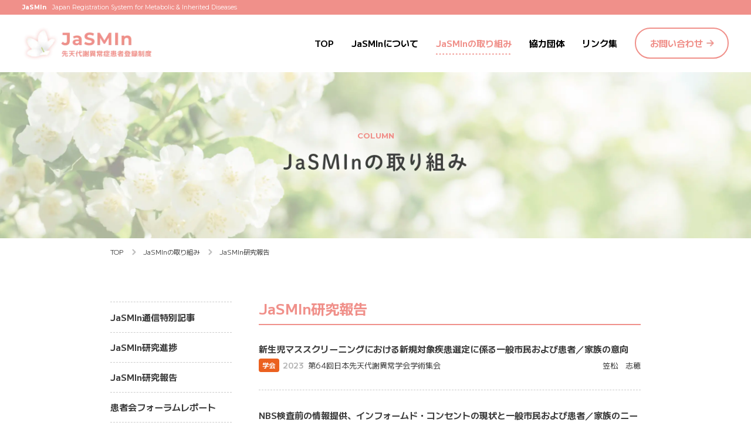

--- FILE ---
content_type: text/html; charset=UTF-8
request_url: https://www.jasmin-mcbank.com/article/?article_type=report
body_size: 41616
content:
<!DOCTYPE html>
<html lang="ja" class="html">
<head>
<!-- : encode setting -->
<meta charset="UTF-8">
<!-- : /encode setting -->
<!-- : viewport setting -->
<meta http-equiv="X-UA-Compatible" content="IE=edge">
<meta name="viewport" content="width=device-width, initial-scale=1">
<meta name="format-detection" content="telephone=no">
<!-- : End viewport setting -->
<!-- : favicon setting -->
<link rel="icon" href="https://www.jasmin-mcbank.com/jasminmcbank/wp-content/themes/mytheme/resource/img/favicon/favicon.ico">
<!-- : End favicon setting -->

		<!-- All in One SEO 4.7.3 - aioseo.com -->
		<title>記事 | JaSMIn先天代謝異常症患者登録制度</title>
		<meta name="robots" content="max-image-preview:large" />
		<link rel="canonical" href="https://www.jasmin-mcbank.com/article/" />
		<link rel="next" href="https://www.jasmin-mcbank.com/article/page/2/" />
		<meta name="generator" content="All in One SEO (AIOSEO) 4.7.3" />
		<meta property="og:locale" content="ja_JP" />
		<meta property="og:site_name" content="JaSMIn先天代謝異常症患者登録制度 |" />
		<meta property="og:type" content="website" />
		<meta property="og:title" content="記事 | JaSMIn先天代謝異常症患者登録制度" />
		<meta property="og:url" content="https://www.jasmin-mcbank.com/article/" />
		<meta name="twitter:card" content="summary_large_image" />
		<meta name="twitter:title" content="記事 | JaSMIn先天代謝異常症患者登録制度" />
		<script type="application/ld+json" class="aioseo-schema">
			{"@context":"https:\/\/schema.org","@graph":[{"@type":"BreadcrumbList","@id":"https:\/\/www.jasmin-mcbank.com\/article\/#breadcrumblist","itemListElement":[{"@type":"ListItem","@id":"https:\/\/www.jasmin-mcbank.com\/#listItem","position":1,"name":"\u5bb6","item":"https:\/\/www.jasmin-mcbank.com\/","nextItem":"https:\/\/www.jasmin-mcbank.com\/article\/#listItem"},{"@type":"ListItem","@id":"https:\/\/www.jasmin-mcbank.com\/article\/#listItem","position":2,"name":"\u8a18\u4e8b","previousItem":"https:\/\/www.jasmin-mcbank.com\/#listItem"}]},{"@type":"CollectionPage","@id":"https:\/\/www.jasmin-mcbank.com\/article\/#collectionpage","url":"https:\/\/www.jasmin-mcbank.com\/article\/","name":"\u8a18\u4e8b | JaSMIn\u5148\u5929\u4ee3\u8b1d\u7570\u5e38\u75c7\u60a3\u8005\u767b\u9332\u5236\u5ea6","inLanguage":"ja","isPartOf":{"@id":"https:\/\/www.jasmin-mcbank.com\/#website"},"breadcrumb":{"@id":"https:\/\/www.jasmin-mcbank.com\/article\/#breadcrumblist"}},{"@type":"Organization","@id":"https:\/\/www.jasmin-mcbank.com\/#organization","name":"jasmin","url":"https:\/\/www.jasmin-mcbank.com\/"},{"@type":"WebSite","@id":"https:\/\/www.jasmin-mcbank.com\/#website","url":"https:\/\/www.jasmin-mcbank.com\/","name":"jasmin","inLanguage":"ja","publisher":{"@id":"https:\/\/www.jasmin-mcbank.com\/#organization"}}]}
		</script>
		<!-- All in One SEO -->

<link rel="alternate" type="application/rss+xml" title="JaSMIn先天代謝異常症患者登録制度 &raquo; 記事 フィード" href="https://www.jasmin-mcbank.com/article/feed/" />
<script type="text/javascript">
/* <![CDATA[ */
window._wpemojiSettings = {"baseUrl":"https:\/\/s.w.org\/images\/core\/emoji\/15.0.3\/72x72\/","ext":".png","svgUrl":"https:\/\/s.w.org\/images\/core\/emoji\/15.0.3\/svg\/","svgExt":".svg","source":{"concatemoji":"https:\/\/www.jasmin-mcbank.com\/jasminmcbank\/wp-includes\/js\/wp-emoji-release.min.js"}};
/*! This file is auto-generated */
!function(i,n){var o,s,e;function c(e){try{var t={supportTests:e,timestamp:(new Date).valueOf()};sessionStorage.setItem(o,JSON.stringify(t))}catch(e){}}function p(e,t,n){e.clearRect(0,0,e.canvas.width,e.canvas.height),e.fillText(t,0,0);var t=new Uint32Array(e.getImageData(0,0,e.canvas.width,e.canvas.height).data),r=(e.clearRect(0,0,e.canvas.width,e.canvas.height),e.fillText(n,0,0),new Uint32Array(e.getImageData(0,0,e.canvas.width,e.canvas.height).data));return t.every(function(e,t){return e===r[t]})}function u(e,t,n){switch(t){case"flag":return n(e,"\ud83c\udff3\ufe0f\u200d\u26a7\ufe0f","\ud83c\udff3\ufe0f\u200b\u26a7\ufe0f")?!1:!n(e,"\ud83c\uddfa\ud83c\uddf3","\ud83c\uddfa\u200b\ud83c\uddf3")&&!n(e,"\ud83c\udff4\udb40\udc67\udb40\udc62\udb40\udc65\udb40\udc6e\udb40\udc67\udb40\udc7f","\ud83c\udff4\u200b\udb40\udc67\u200b\udb40\udc62\u200b\udb40\udc65\u200b\udb40\udc6e\u200b\udb40\udc67\u200b\udb40\udc7f");case"emoji":return!n(e,"\ud83d\udc26\u200d\u2b1b","\ud83d\udc26\u200b\u2b1b")}return!1}function f(e,t,n){var r="undefined"!=typeof WorkerGlobalScope&&self instanceof WorkerGlobalScope?new OffscreenCanvas(300,150):i.createElement("canvas"),a=r.getContext("2d",{willReadFrequently:!0}),o=(a.textBaseline="top",a.font="600 32px Arial",{});return e.forEach(function(e){o[e]=t(a,e,n)}),o}function t(e){var t=i.createElement("script");t.src=e,t.defer=!0,i.head.appendChild(t)}"undefined"!=typeof Promise&&(o="wpEmojiSettingsSupports",s=["flag","emoji"],n.supports={everything:!0,everythingExceptFlag:!0},e=new Promise(function(e){i.addEventListener("DOMContentLoaded",e,{once:!0})}),new Promise(function(t){var n=function(){try{var e=JSON.parse(sessionStorage.getItem(o));if("object"==typeof e&&"number"==typeof e.timestamp&&(new Date).valueOf()<e.timestamp+604800&&"object"==typeof e.supportTests)return e.supportTests}catch(e){}return null}();if(!n){if("undefined"!=typeof Worker&&"undefined"!=typeof OffscreenCanvas&&"undefined"!=typeof URL&&URL.createObjectURL&&"undefined"!=typeof Blob)try{var e="postMessage("+f.toString()+"("+[JSON.stringify(s),u.toString(),p.toString()].join(",")+"));",r=new Blob([e],{type:"text/javascript"}),a=new Worker(URL.createObjectURL(r),{name:"wpTestEmojiSupports"});return void(a.onmessage=function(e){c(n=e.data),a.terminate(),t(n)})}catch(e){}c(n=f(s,u,p))}t(n)}).then(function(e){for(var t in e)n.supports[t]=e[t],n.supports.everything=n.supports.everything&&n.supports[t],"flag"!==t&&(n.supports.everythingExceptFlag=n.supports.everythingExceptFlag&&n.supports[t]);n.supports.everythingExceptFlag=n.supports.everythingExceptFlag&&!n.supports.flag,n.DOMReady=!1,n.readyCallback=function(){n.DOMReady=!0}}).then(function(){return e}).then(function(){var e;n.supports.everything||(n.readyCallback(),(e=n.source||{}).concatemoji?t(e.concatemoji):e.wpemoji&&e.twemoji&&(t(e.twemoji),t(e.wpemoji)))}))}((window,document),window._wpemojiSettings);
/* ]]> */
</script>
<style id='wp-emoji-styles-inline-css' type='text/css'>

	img.wp-smiley, img.emoji {
		display: inline !important;
		border: none !important;
		box-shadow: none !important;
		height: 1em !important;
		width: 1em !important;
		margin: 0 0.07em !important;
		vertical-align: -0.1em !important;
		background: none !important;
		padding: 0 !important;
	}
</style>
<link rel="preload" href="https://www.jasmin-mcbank.com/jasminmcbank/wp-includes/css/dist/block-library/style.min.css" as="style" onload="this.onload=null;this.rel='stylesheet'" data-handle="wp-block-library" media="all" />
<noscript>
    <link rel='stylesheet' id='wp-block-library-css' href='https://www.jasmin-mcbank.com/jasminmcbank/wp-includes/css/dist/block-library/style.min.css' type='text/css' media='all' />

</noscript><style id='classic-theme-styles-inline-css' type='text/css'>
/*! This file is auto-generated */
.wp-block-button__link{color:#fff;background-color:#32373c;border-radius:9999px;box-shadow:none;text-decoration:none;padding:calc(.667em + 2px) calc(1.333em + 2px);font-size:1.125em}.wp-block-file__button{background:#32373c;color:#fff;text-decoration:none}
</style>
<style id='global-styles-inline-css' type='text/css'>
:root{--wp--preset--aspect-ratio--square: 1;--wp--preset--aspect-ratio--4-3: 4/3;--wp--preset--aspect-ratio--3-4: 3/4;--wp--preset--aspect-ratio--3-2: 3/2;--wp--preset--aspect-ratio--2-3: 2/3;--wp--preset--aspect-ratio--16-9: 16/9;--wp--preset--aspect-ratio--9-16: 9/16;--wp--preset--color--black: #000000;--wp--preset--color--cyan-bluish-gray: #abb8c3;--wp--preset--color--white: #ffffff;--wp--preset--color--pale-pink: #f78da7;--wp--preset--color--vivid-red: #cf2e2e;--wp--preset--color--luminous-vivid-orange: #ff6900;--wp--preset--color--luminous-vivid-amber: #fcb900;--wp--preset--color--light-green-cyan: #7bdcb5;--wp--preset--color--vivid-green-cyan: #00d084;--wp--preset--color--pale-cyan-blue: #8ed1fc;--wp--preset--color--vivid-cyan-blue: #0693e3;--wp--preset--color--vivid-purple: #9b51e0;--wp--preset--gradient--vivid-cyan-blue-to-vivid-purple: linear-gradient(135deg,rgba(6,147,227,1) 0%,rgb(155,81,224) 100%);--wp--preset--gradient--light-green-cyan-to-vivid-green-cyan: linear-gradient(135deg,rgb(122,220,180) 0%,rgb(0,208,130) 100%);--wp--preset--gradient--luminous-vivid-amber-to-luminous-vivid-orange: linear-gradient(135deg,rgba(252,185,0,1) 0%,rgba(255,105,0,1) 100%);--wp--preset--gradient--luminous-vivid-orange-to-vivid-red: linear-gradient(135deg,rgba(255,105,0,1) 0%,rgb(207,46,46) 100%);--wp--preset--gradient--very-light-gray-to-cyan-bluish-gray: linear-gradient(135deg,rgb(238,238,238) 0%,rgb(169,184,195) 100%);--wp--preset--gradient--cool-to-warm-spectrum: linear-gradient(135deg,rgb(74,234,220) 0%,rgb(151,120,209) 20%,rgb(207,42,186) 40%,rgb(238,44,130) 60%,rgb(251,105,98) 80%,rgb(254,248,76) 100%);--wp--preset--gradient--blush-light-purple: linear-gradient(135deg,rgb(255,206,236) 0%,rgb(152,150,240) 100%);--wp--preset--gradient--blush-bordeaux: linear-gradient(135deg,rgb(254,205,165) 0%,rgb(254,45,45) 50%,rgb(107,0,62) 100%);--wp--preset--gradient--luminous-dusk: linear-gradient(135deg,rgb(255,203,112) 0%,rgb(199,81,192) 50%,rgb(65,88,208) 100%);--wp--preset--gradient--pale-ocean: linear-gradient(135deg,rgb(255,245,203) 0%,rgb(182,227,212) 50%,rgb(51,167,181) 100%);--wp--preset--gradient--electric-grass: linear-gradient(135deg,rgb(202,248,128) 0%,rgb(113,206,126) 100%);--wp--preset--gradient--midnight: linear-gradient(135deg,rgb(2,3,129) 0%,rgb(40,116,252) 100%);--wp--preset--font-size--small: 13px;--wp--preset--font-size--medium: 20px;--wp--preset--font-size--large: 36px;--wp--preset--font-size--x-large: 42px;--wp--preset--spacing--20: 0.44rem;--wp--preset--spacing--30: 0.67rem;--wp--preset--spacing--40: 1rem;--wp--preset--spacing--50: 1.5rem;--wp--preset--spacing--60: 2.25rem;--wp--preset--spacing--70: 3.38rem;--wp--preset--spacing--80: 5.06rem;--wp--preset--shadow--natural: 6px 6px 9px rgba(0, 0, 0, 0.2);--wp--preset--shadow--deep: 12px 12px 50px rgba(0, 0, 0, 0.4);--wp--preset--shadow--sharp: 6px 6px 0px rgba(0, 0, 0, 0.2);--wp--preset--shadow--outlined: 6px 6px 0px -3px rgba(255, 255, 255, 1), 6px 6px rgba(0, 0, 0, 1);--wp--preset--shadow--crisp: 6px 6px 0px rgba(0, 0, 0, 1);}:where(.is-layout-flex){gap: 0.5em;}:where(.is-layout-grid){gap: 0.5em;}body .is-layout-flex{display: flex;}.is-layout-flex{flex-wrap: wrap;align-items: center;}.is-layout-flex > :is(*, div){margin: 0;}body .is-layout-grid{display: grid;}.is-layout-grid > :is(*, div){margin: 0;}:where(.wp-block-columns.is-layout-flex){gap: 2em;}:where(.wp-block-columns.is-layout-grid){gap: 2em;}:where(.wp-block-post-template.is-layout-flex){gap: 1.25em;}:where(.wp-block-post-template.is-layout-grid){gap: 1.25em;}.has-black-color{color: var(--wp--preset--color--black) !important;}.has-cyan-bluish-gray-color{color: var(--wp--preset--color--cyan-bluish-gray) !important;}.has-white-color{color: var(--wp--preset--color--white) !important;}.has-pale-pink-color{color: var(--wp--preset--color--pale-pink) !important;}.has-vivid-red-color{color: var(--wp--preset--color--vivid-red) !important;}.has-luminous-vivid-orange-color{color: var(--wp--preset--color--luminous-vivid-orange) !important;}.has-luminous-vivid-amber-color{color: var(--wp--preset--color--luminous-vivid-amber) !important;}.has-light-green-cyan-color{color: var(--wp--preset--color--light-green-cyan) !important;}.has-vivid-green-cyan-color{color: var(--wp--preset--color--vivid-green-cyan) !important;}.has-pale-cyan-blue-color{color: var(--wp--preset--color--pale-cyan-blue) !important;}.has-vivid-cyan-blue-color{color: var(--wp--preset--color--vivid-cyan-blue) !important;}.has-vivid-purple-color{color: var(--wp--preset--color--vivid-purple) !important;}.has-black-background-color{background-color: var(--wp--preset--color--black) !important;}.has-cyan-bluish-gray-background-color{background-color: var(--wp--preset--color--cyan-bluish-gray) !important;}.has-white-background-color{background-color: var(--wp--preset--color--white) !important;}.has-pale-pink-background-color{background-color: var(--wp--preset--color--pale-pink) !important;}.has-vivid-red-background-color{background-color: var(--wp--preset--color--vivid-red) !important;}.has-luminous-vivid-orange-background-color{background-color: var(--wp--preset--color--luminous-vivid-orange) !important;}.has-luminous-vivid-amber-background-color{background-color: var(--wp--preset--color--luminous-vivid-amber) !important;}.has-light-green-cyan-background-color{background-color: var(--wp--preset--color--light-green-cyan) !important;}.has-vivid-green-cyan-background-color{background-color: var(--wp--preset--color--vivid-green-cyan) !important;}.has-pale-cyan-blue-background-color{background-color: var(--wp--preset--color--pale-cyan-blue) !important;}.has-vivid-cyan-blue-background-color{background-color: var(--wp--preset--color--vivid-cyan-blue) !important;}.has-vivid-purple-background-color{background-color: var(--wp--preset--color--vivid-purple) !important;}.has-black-border-color{border-color: var(--wp--preset--color--black) !important;}.has-cyan-bluish-gray-border-color{border-color: var(--wp--preset--color--cyan-bluish-gray) !important;}.has-white-border-color{border-color: var(--wp--preset--color--white) !important;}.has-pale-pink-border-color{border-color: var(--wp--preset--color--pale-pink) !important;}.has-vivid-red-border-color{border-color: var(--wp--preset--color--vivid-red) !important;}.has-luminous-vivid-orange-border-color{border-color: var(--wp--preset--color--luminous-vivid-orange) !important;}.has-luminous-vivid-amber-border-color{border-color: var(--wp--preset--color--luminous-vivid-amber) !important;}.has-light-green-cyan-border-color{border-color: var(--wp--preset--color--light-green-cyan) !important;}.has-vivid-green-cyan-border-color{border-color: var(--wp--preset--color--vivid-green-cyan) !important;}.has-pale-cyan-blue-border-color{border-color: var(--wp--preset--color--pale-cyan-blue) !important;}.has-vivid-cyan-blue-border-color{border-color: var(--wp--preset--color--vivid-cyan-blue) !important;}.has-vivid-purple-border-color{border-color: var(--wp--preset--color--vivid-purple) !important;}.has-vivid-cyan-blue-to-vivid-purple-gradient-background{background: var(--wp--preset--gradient--vivid-cyan-blue-to-vivid-purple) !important;}.has-light-green-cyan-to-vivid-green-cyan-gradient-background{background: var(--wp--preset--gradient--light-green-cyan-to-vivid-green-cyan) !important;}.has-luminous-vivid-amber-to-luminous-vivid-orange-gradient-background{background: var(--wp--preset--gradient--luminous-vivid-amber-to-luminous-vivid-orange) !important;}.has-luminous-vivid-orange-to-vivid-red-gradient-background{background: var(--wp--preset--gradient--luminous-vivid-orange-to-vivid-red) !important;}.has-very-light-gray-to-cyan-bluish-gray-gradient-background{background: var(--wp--preset--gradient--very-light-gray-to-cyan-bluish-gray) !important;}.has-cool-to-warm-spectrum-gradient-background{background: var(--wp--preset--gradient--cool-to-warm-spectrum) !important;}.has-blush-light-purple-gradient-background{background: var(--wp--preset--gradient--blush-light-purple) !important;}.has-blush-bordeaux-gradient-background{background: var(--wp--preset--gradient--blush-bordeaux) !important;}.has-luminous-dusk-gradient-background{background: var(--wp--preset--gradient--luminous-dusk) !important;}.has-pale-ocean-gradient-background{background: var(--wp--preset--gradient--pale-ocean) !important;}.has-electric-grass-gradient-background{background: var(--wp--preset--gradient--electric-grass) !important;}.has-midnight-gradient-background{background: var(--wp--preset--gradient--midnight) !important;}.has-small-font-size{font-size: var(--wp--preset--font-size--small) !important;}.has-medium-font-size{font-size: var(--wp--preset--font-size--medium) !important;}.has-large-font-size{font-size: var(--wp--preset--font-size--large) !important;}.has-x-large-font-size{font-size: var(--wp--preset--font-size--x-large) !important;}
:where(.wp-block-post-template.is-layout-flex){gap: 1.25em;}:where(.wp-block-post-template.is-layout-grid){gap: 1.25em;}
:where(.wp-block-columns.is-layout-flex){gap: 2em;}:where(.wp-block-columns.is-layout-grid){gap: 2em;}
:root :where(.wp-block-pullquote){font-size: 1.5em;line-height: 1.6;}
</style>
<script type="text/javascript" src="https://www.jasmin-mcbank.com/jasminmcbank/wp-includes/js/jquery/jquery.min.js" id="jquery-core-js"></script>
<script type="text/javascript" src="https://www.jasmin-mcbank.com/jasminmcbank/wp-includes/js/jquery/jquery-migrate.min.js" id="jquery-migrate-js"></script>
<link rel="https://api.w.org/" href="https://www.jasmin-mcbank.com/wp-json/" /><!-- Favicon Rotator -->
<!-- End Favicon Rotator -->
<!-- : css setting -->
<link href="https://www.jasmin-mcbank.com/jasminmcbank/wp-content/themes/mytheme/resource/css/index.css?ver=202410160150" rel="stylesheet">
<!-- : End css setting -->
<!-- : webfonts setting -->
<link rel="preconnect" href="https://fonts.googleapis.com">
<link rel="preconnect" href="https://fonts.gstatic.com" crossorigin>
<link href="https://fonts.googleapis.com/css2?family=M+PLUS+1:wght@100..900&family=Montserrat:ital,wght@0,100..900;1,100..900&family=Material+Icons&display=swap" rel="stylesheet">
<!-- : End webfonts setting -->
</head>
<body id="" class=" page-type-column">
<header id="l-header" class="l-header">
	<div class="l-header__summary-wrap">
		<div class="l-inner">
			<div class="l-header__summary"><strong>JaSMIn</strong><span>Japan Registration System for Metabolic &amp; Inherited Diseases</span></div>
		</div>
	</div>
	<div class="l-header__logo-wrap">
		<div class="l-inner">
			<h1 class="l-header__logo"><a href="https://www.jasmin-mcbank.com/"><img src="https://www.jasmin-mcbank.com/jasminmcbank/wp-content/themes/mytheme/resource/img/Layout/header/logo.png.webp" alt="JaSMIn 先天代謝異常症患者登録制度"></a></h1>
		</div>
	</div>
</header>

<input class="l-globalnavi-toggle" id="globalnavi-toggle" type="checkbox" value="off">
<label class="l-globalnavi-toggle-icon" for="globalnavi-toggle"><span></span></label>
<label class="l-globalnavi-toggle-bg" for="globalnavi-toggle"></label>

<div class="l-globalnavi">
	<div class="l-globalnavi__inner">
		<ul class="l-globalnavi__list">
			<li class="is-home"><a href="https://www.jasmin-mcbank.com/">TOP</a></li>
			<li class="is-about"><a href="https://www.jasmin-mcbank.com/about/">JaSMInについて</a></li>
			<li class="is-column"><a href="https://www.jasmin-mcbank.com/effort/">JaSMInの取り組み</a></li>
			<li class="is-corporate"><a href="https://www.jasmin-mcbank.com/corporate/">協力団体</a></li>
			<li class="is-link"><a href="https://www.jasmin-mcbank.com/link/">リンク集</a></li>
		</ul>
		
		<div class="l-globalnavi__buttons">
						<div class="l-globalnavi__button"><a href="https://www.jasmin-mcbank.com/contact/">お問い合わせ</a></div>
		</div>
	</div>
</div>

<div class="l-body" id="l-body">

<div class="l-page-header">
  <div class="l-page-header__title">
    <div class="l-page-header__title__en">COLUMN</div>
    <h1 class="l-page-header__title__ja"><img src="https://www.jasmin-mcbank.com/jasminmcbank/wp-content/themes/mytheme/resource/img/page/column/kv-title.png.webp" alt="JaSMInの取り組み"></h1>
  </div>
  <div class="l-page-header__img">
    <picture>
      <source srcset="https://www.jasmin-mcbank.com/jasminmcbank/wp-content/themes/mytheme/resource/img/page/column/kv-sp.png.webp" media="(max-width:819px)">
      <img src="https://www.jasmin-mcbank.com/jasminmcbank/wp-content/themes/mytheme/resource/img/page/column/kv.png.webp" alt="">
    </picture>
  </div>
</div>

<div class="c-breadcrumbs">
  <ul class="c-breadcrumbs__list">
    <li><a href="https://www.jasmin-mcbank.com/">TOP</a></li>
    <li><a href="https://www.jasmin-mcbank.com/effort">JaSMInの取り組み</a></li>
    <li><span>JaSMIn研究報告</span></li>
  </ul>
</div>

<section class="l-article-wrap">
  <div class="l-inner --slim">

    <div class="p-article-column">
      <div class="p-article-column__main">

        <div class="p-article">

          <h2>JaSMIn研究報告</h2>

          
                    <div class="c-report-list">
                          <div class="c-report-card"><span class="c-report-card__inner">
                <div class="c-report-card__title">新生児マススクリーニングにおける新規対象疾患選定に係る一般市民および患者／家族の意向</div>
                <div class="c-report-card__option">
                                                      <div class="c-report-card__option__cat --center">学会</div>
                  <div class="c-report-card__option__year">2023</div>
                  <div class="c-report-card__option__event">第64回日本先天代謝異常学会学術集会</div>
                  <div class="c-report-card__option__reporter">笠松　志穂</div>
                </div>
              </span></div>
                          <div class="c-report-card"><span class="c-report-card__inner">
                <div class="c-report-card__title">NBS検査前の情報提供、インフォームド・コンセントの現状と一般市民および患者／家族のニーズ</div>
                <div class="c-report-card__option">
                                                      <div class="c-report-card__option__cat --center">学会</div>
                  <div class="c-report-card__option__year">2023</div>
                  <div class="c-report-card__option__event">第64回日本先天代謝異常学会学術集会</div>
                  <div class="c-report-card__option__reporter">高渕　紗矢香</div>
                </div>
              </span></div>
                          <div class="c-report-card"><span class="c-report-card__inner">
                <div class="c-report-card__title">先天代謝異常症患者登録制度（JaSMIn）の現状︓登録情報の臨床研究への活⽤</div>
                <div class="c-report-card__option">
                                                      <div class="c-report-card__option__cat --center">学会</div>
                  <div class="c-report-card__option__year">2023</div>
                  <div class="c-report-card__option__event">第64回日本先天代謝異常学会学術集会</div>
                  <div class="c-report-card__option__reporter">山下　和香奈</div>
                </div>
              </span></div>
                          <div class="c-report-card"><span class="c-report-card__inner">
                <div class="c-report-card__title">先天代謝異常症患者登録制度JaSMInの現状報告</div>
                <div class="c-report-card__option">
                                                      <div class="c-report-card__option__cat --etc">その他</div>
                  <div class="c-report-card__option__year">2023</div>
                  <div class="c-report-card__option__event">2022年度先天代謝異常症患者会フォーラム　</div>
                  <div class="c-report-card__option__reporter">山下　和香奈</div>
                </div>
              </span></div>
                          <div class="c-report-card"><span class="c-report-card__inner">
                <div class="c-report-card__title">先天代謝異常症患者登録制度（JaSMIn）の現状︓⻑期運⽤に向けた取り組みと課題</div>
                <div class="c-report-card__option">
                                                      <div class="c-report-card__option__cat --center">学会</div>
                  <div class="c-report-card__option__year">2022</div>
                  <div class="c-report-card__option__event">第63回日本先天代謝異常学会学術集会</div>
                  <div class="c-report-card__option__reporter">山下　和香奈</div>
                </div>
              </span></div>
                          <div class="c-report-card"><span class="c-report-card__inner">
                <div class="c-report-card__title">先天代謝異常症患者登録制度JaSMInの最新報告</div>
                <div class="c-report-card__option">
                                                      <div class="c-report-card__option__cat --etc">その他</div>
                  <div class="c-report-card__option__year">2022</div>
                  <div class="c-report-card__option__event">2021年度先天代謝異常症患者会フォーラム　</div>
                  <div class="c-report-card__option__reporter">山下　和香奈</div>
                </div>
              </span></div>
                          <div class="c-report-card"><span class="c-report-card__inner">
                <div class="c-report-card__title">先天代謝異常症患者登録制度（JaSMIn）の現状：診療科移行に関する質問紙調査</div>
                <div class="c-report-card__option">
                                                      <div class="c-report-card__option__cat --center">学会</div>
                  <div class="c-report-card__option__year">2021</div>
                  <div class="c-report-card__option__event">第62回日本先天代謝異常学会学術集会</div>
                  <div class="c-report-card__option__reporter">山下　和香奈</div>
                </div>
              </span></div>
                          <div class="c-report-card"><span class="c-report-card__inner">
                <div class="c-report-card__title">Impact of intracerebroventricular enzyme replacement therapy in patients with neuronopathic mucopolysaccharidosis type II</div>
                <div class="c-report-card__option">
                                                      <div class="c-report-card__option__cat --journal">ジャーナル</div>
                  <div class="c-report-card__option__year">2021</div>
                  <div class="c-report-card__option__event">Mol Ther Methods Clin Dev. 2021 Feb 27;21:67-75.</div>
                  <div class="c-report-card__option__reporter">徐　朱玹</div>
                </div>
              </span></div>
                          <div class="c-report-card"><span class="c-report-card__inner">
                <div class="c-report-card__title">先天代謝異常症患者登録制度JaSMInの最新報告</div>
                <div class="c-report-card__option">
                                                      <div class="c-report-card__option__cat --etc">その他</div>
                  <div class="c-report-card__option__year">2021</div>
                  <div class="c-report-card__option__event">2020年度先天代謝異常症患者会フォーラム　</div>
                  <div class="c-report-card__option__reporter">山下　和香奈</div>
                </div>
              </span></div>
                          <div class="c-report-card"><span class="c-report-card__inner">
                <div class="c-report-card__title">移行期医療に関するWilson病患者のアンケート調査結果</div>
                <div class="c-report-card__option">
                                                      <div class="c-report-card__option__cat --journal">ジャーナル</div>
                  <div class="c-report-card__option__year">2020</div>
                  <div class="c-report-card__option__event">肝臓 61(12), 700-714, 2020</div>
                  <div class="c-report-card__option__reporter">岡山　和代</div>
                </div>
              </span></div>
                          <div class="c-report-card"><span class="c-report-card__inner">
                <div class="c-report-card__title">小児ファブリー病患者に特異的な健康と痛みに関する質問紙の日本語への翻訳と検証</div>
                <div class="c-report-card__option">
                                                      <div class="c-report-card__option__cat --center">学会</div>
                  <div class="c-report-card__option__year">2020</div>
                  <div class="c-report-card__option__event">第67回日本小児保健協会学術集会</div>
                  <div class="c-report-card__option__reporter">古藤　雄大</div>
                </div>
              </span></div>
                          <div class="c-report-card"><span class="c-report-card__inner">
                <div class="c-report-card__title">Natural history of cognitive development in neuronopathic mucopolysaccharidosis type II (Hunter syndrome): Contribution of genotype to cognitive developmental course</div>
                <div class="c-report-card__option">
                                                      <div class="c-report-card__option__cat --journal">ジャーナル</div>
                  <div class="c-report-card__option__year">2020</div>
                  <div class="c-report-card__option__event">Molecular Genetics and Metabolism Reports 24: 100630, 2020</div>
                  <div class="c-report-card__option__reporter">徐　朱玹</div>
                </div>
              </span></div>
                          <div class="c-report-card"><span class="c-report-card__inner">
                <div class="c-report-card__title">移行期医療等に関するWilson 病患者のアンケート調査結果</div>
                <div class="c-report-card__option">
                                                      <div class="c-report-card__option__cat --center">学会</div>
                  <div class="c-report-card__option__year">2020</div>
                  <div class="c-report-card__option__event">第56回日本肝臓学会総会</div>
                  <div class="c-report-card__option__reporter">児玉　浩子</div>
                </div>
              </span></div>
                          <div class="c-report-card"><span class="c-report-card__inner">
                <div class="c-report-card__title">先天代謝異常症患者登録制度（JaSMIn）：先天代謝異常症患者の診療科移行に関するアンケート調査</div>
                <div class="c-report-card__option">
                                                      <div class="c-report-card__option__cat --center">学会</div>
                  <div class="c-report-card__option__year">2019</div>
                  <div class="c-report-card__option__event">第61回日本先天代謝異常学会総会</div>
                  <div class="c-report-card__option__reporter">徐　朱玹</div>
                </div>
              </span></div>
                          <div class="c-report-card"><span class="c-report-card__inner">
                <div class="c-report-card__title">我が国の小児を対象とした大規模バイオバンクとコホート研究　先天代謝異常症患者登録制度(JaSMIn)の概要と利活用</div>
                <div class="c-report-card__option">
                                                      <div class="c-report-card__option__cat --center">学会</div>
                  <div class="c-report-card__option__year">2019</div>
                  <div class="c-report-card__option__event">第122回日本小児科学会学術集会</div>
                  <div class="c-report-card__option__reporter">奥山　虎之</div>
                </div>
              </span></div>
                      </div>
          
          
          <div class='wp-pagenavi' role='navigation'>
<span class='pages'>1 / 5</span><span aria-current='page' class='current'>1</span><a class="page larger" title="ページ 2" href="https://www.jasmin-mcbank.com/article/page/2/?article_type=report">2</a><span class='extend'>...</span><a class="nextpostslink" rel="next" aria-label="次のページ" href="https://www.jasmin-mcbank.com/article/page/2/?article_type=report">&gt;</a><a class="last" aria-label="Last Page" href="https://www.jasmin-mcbank.com/article/page/5/?article_type=report">&gt;&gt;</a>
</div>
        </div>

      </div>
      <div class="p-article-column__aside">

        <div class="c-widget">
	<ul class="c-aside-navi">
		<li><a href="https://www.jasmin-mcbank.com/article?article_type=special">JaSMIn通信特別記事</a></li>
		<li><a href="https://www.jasmin-mcbank.com/article?article_type=progress">JaSMIn研究進捗</a></li>
		<li><a href="https://www.jasmin-mcbank.com/article?article_type=report">JaSMIn研究報告</a></li>
		<li><a href="https://www.jasmin-mcbank.com/article?article_type=forum">患者会フォーラムレポート</a></li>
		<li><a href="https://www.jasmin-mcbank.com/article?article_type=news">患者会からのお知らせ</a></li>
		<li><a href="https://www.jasmin-mcbank.com/article?article_type=etc">その他</a></li>
		<li><a href="https://www.jasmin-mcbank.com/regist_status">登録状況</a></li>
	</ul>
</div>
        <div class="c-widget">
	<div class="c-widget-title">JaSMIn研究報告</div>
	<div class="c-archive-ym">
					<div class="c-archive-ym__unit">
			<div class="c-archive-ym__unit__hw"><a class="past-area__year-link past-area__year-link--no-mark" href="/article?article_type=report&cyear=2023">2023</a></div>
		</div>
							<div class="c-archive-ym__unit">
			<div class="c-archive-ym__unit__hw"><a class="past-area__year-link past-area__year-link--no-mark" href="/article?article_type=report&cyear=2022">2022</a></div>
		</div>
							<div class="c-archive-ym__unit">
			<div class="c-archive-ym__unit__hw"><a class="past-area__year-link past-area__year-link--no-mark" href="/article?article_type=report&cyear=2021">2021</a></div>
		</div>
							<div class="c-archive-ym__unit">
			<div class="c-archive-ym__unit__hw"><a class="past-area__year-link past-area__year-link--no-mark" href="/article?article_type=report&cyear=2020">2020</a></div>
		</div>
							<div class="c-archive-ym__unit">
			<div class="c-archive-ym__unit__hw"><a class="past-area__year-link past-area__year-link--no-mark" href="/article?article_type=report&cyear=2019">2019</a></div>
		</div>
							<div class="c-archive-ym__unit">
			<div class="c-archive-ym__unit__hw"><a class="past-area__year-link past-area__year-link--no-mark" href="/article?article_type=report&cyear=2018">2018</a></div>
		</div>
							<div class="c-archive-ym__unit">
			<div class="c-archive-ym__unit__hw"><a class="past-area__year-link past-area__year-link--no-mark" href="/article?article_type=report&cyear=2017">2017</a></div>
		</div>
							<div class="c-archive-ym__unit">
			<div class="c-archive-ym__unit__hw"><a class="past-area__year-link past-area__year-link--no-mark" href="/article?article_type=report&cyear=2016">2016</a></div>
		</div>
							<div class="c-archive-ym__unit">
			<div class="c-archive-ym__unit__hw"><a class="past-area__year-link past-area__year-link--no-mark" href="/article?article_type=report&cyear=2015">2015</a></div>
		</div>
							<div class="c-archive-ym__unit">
			<div class="c-archive-ym__unit__hw"><a class="past-area__year-link past-area__year-link--no-mark" href="/article?article_type=report&cyear=2014">2014</a></div>
		</div>
							<div class="c-archive-ym__unit">
			<div class="c-archive-ym__unit__hw"><a class="past-area__year-link past-area__year-link--no-mark" href="/article?article_type=report&cyear=2013">2013</a></div>
		</div>
							<div class="c-archive-ym__unit">
			<div class="c-archive-ym__unit__hw"><a class="past-area__year-link past-area__year-link--no-mark" href="/article?article_type=report&cyear=2012">2012</a></div>
		</div>
							<div class="c-archive-ym__unit">
			<div class="c-archive-ym__unit__hw"><a class="past-area__year-link past-area__year-link--no-mark" href="/article?article_type=report&cyear="></a></div>
		</div>
				</div>
</div>
        
      </div>
    </div>

  </div>
</section>

<footer class="l-footer">
	<div class="l-inner --slim">

		<div class="l-footer__logo"><img src="https://www.jasmin-mcbank.com/jasminmcbank/wp-content/themes/mytheme/resource/img/Layout/footer/logo.png.webp" alt="JaSMIn 先天代謝異常症患者登録制度"></div>

		<div class="l-footer__content">
			
			<div class="l-footer__sitemap">

				<div class="l-footer__sitemap__col">
				
					<div class="l-footer__sitemap__unit c-toggle c-toggle--sp-only is-closed">
						<div class="l-footer__sitemap__unit__title c-toggle__button"><a href="https://www.jasmin-mcbank.com/about/">JaSMInについて</a></div>
						<ul class="l-footer__sitemap__unit__list c-toggle__cont">
							<li><a href="https://www.jasmin-mcbank.com/about/">JaSMInとは</a></li>
							<li><a href="https://www.jasmin-mcbank.com/organization/">運営組織</a></li>
							<li><a href="https://www.jasmin-mcbank.com/regist_status/">登録状況</a></li>
							<li><a href="https://www.jasmin-mcbank.com/mcbank/">MC-Bank</a></li>
						</ul>
					</div>
					
					<div class="l-footer__sitemap__unit c-toggle c-toggle--sp-only is-closed">
						<div class="l-footer__sitemap__unit__title c-toggle__button"><a href="https://www.jasmin-mcbank.com/efforts/">取り組み内容</a></div>
						<ul class="l-footer__sitemap__unit__list c-toggle__cont">
							<li><a href="https://www.jasmin-mcbank.com/article/?article_type=special">JaSMIn通信特別記事</a></li>
							<li><a href="https://www.jasmin-mcbank.com/article/?article_type=progress">JaSMIn研究進捗</a></li>
							<li><a href="https://www.jasmin-mcbank.com/article/?article_type=report">JaSMIn研究発表</a></li>
							<li><a href="https://www.jasmin-mcbank.com/article/?article_type=forum">患者会フォーラムレポート</a></li>
							<li><a href="https://www.jasmin-mcbank.com/article/?article_type=news">患者会からのお知らせ</a></li>
							<li><a href="https://www.jasmin-mcbank.com/article/?article_type=etc">その他</a></li>
						</ul>
					</div>
					
				</div>
				
				<div class="l-footer__sitemap__col">
				
					<div class="l-footer__sitemap__unit c-toggle c-toggle--sp-only is-closed">
						<div class="l-footer__sitemap__unit__title c-toggle__button"><a href="https://www.jasmin-mcbank.com/corporate/">協力団体</a></div>
						<ul class="l-footer__sitemap__unit__list c-toggle__cont">
							<li><a href="https://www.jasmin-mcbank.com/corporate/family/">患者家族会</a></li>
							<li><a href="https://www.jasmin-mcbank.com/donation/">協力団体、企業募集</a></li>
						</ul>
					</div>
					
					<div class="l-footer__sitemap__unit c-toggle c-toggle--sp-only is-closed">
						<div class="l-footer__sitemap__unit__title c-toggle__button"><a href="https://www.jasmin-mcbank.com/link/">リンク集</a></div>
						<ul class="l-footer__sitemap__unit__list c-toggle__cont">
							<li><a href="https://www.jasmin-mcbank.com/link/#academic">学術団体</a></li>
							<li><a href="https://www.jasmin-mcbank.com/link/#patient">先天代謝異常症患者家族会</a></li>
							<li><a href="https://www.jasmin-mcbank.com/link/#family">患者支援団体</a></li>
							<li><a href="https://www.jasmin-mcbank.com/link/#administration">行政</a></li>
							<li><a href="https://www.jasmin-mcbank.com/link/#disease">疾患情報</a></li>
						</ul>
					</div>
					
					<div class="l-footer__sitemap__unit">
						<div class="l-footer__sitemap__unit__title"><a href="https://www.jasmin-mcbank.com/privacy/">プライバシーポリシー</a></div>
					</div>
					
				</div>
		
			</div>

			<div class="l-footer__profile">
				<div class="l-footer__profile__name">先天代謝異常症患者登録制度 JaSMIn 事務局</div>
				<div class="l-footer__profile__address">
					〒157-8535<br>
					東京都世田谷区大蔵2-10-1<br>
					国立成育医療研究センター JaSMIn事務局
				</div>
				<div class="l-footer__profile__contact">
					E-mail：jasmin-mcbank@ncchd.go.jp<br>
					TEL：03-3416-0181 (内線7628)<br>
					FAX：03-3417-2238
				</div>
								<div class="l-footer__profile__note">
					サイト運営に関しては、埼玉医科大学ゲノム医療科希少遺伝性疾患先進ゲノム医療開発寄附研究部門との共同事業です。<br>
					厚生労働科学研究費「新生児スクリーニング対象疾患等の先天代謝異常症の成人期にいたる診療体制構築と提供に関する研究」及び 成育医療研究開発費「成育希少疾患の診療実績向上に向けた症例登録と臨床検体解析」の研究支援を受けています。
				</div>
				<div class="l-footer__copyright">Copyright(C)2015 JaSMIn &amp; MC-Bank Secretariat.</div>
			</div>

		</div>

	</div>
</footer>
<div id="tagManager_DIV" style="display:none"></div>

<script type="text/javascript" src="https://www.jasmin-mcbank.com/jasminmcbank/wp-content/themes/mytheme/resource/js/bundle.js" id="theme-js-js"></script>

<!-- : javascript setting -->
<!-- : End javascript setting -->
</body>
</html>


--- FILE ---
content_type: text/css
request_url: https://www.jasmin-mcbank.com/jasminmcbank/wp-content/themes/mytheme/resource/css/index.css?ver=202410160150
body_size: 95765
content:
@charset "UTF-8";
/*! normalize.css v8.0.1 | MIT License | github.com/necolas/normalize.css */
/* Document
   ========================================================================== */
/**
 * 1. Correct the line height in all browsers.
 * 2. Prevent adjustments of font size after orientation changes in iOS.
 */
html {
  line-height: 1.15;
  /* 1 */
  -webkit-text-size-adjust: 100%;
  /* 2 */ }

/* Sections
   ========================================================================== */
/**
 * Remove the margin in all browsers.
 */
body {
  margin: 0; }

/**
 * Render the `main` element consistently in IE.
 */
main {
  display: block; }

/**
 * Correct the font size and margin on `h1` elements within `section` and
 * `article` contexts in Chrome, Firefox, and Safari.
 */
h1 {
  font-size: 2em;
  margin: 0.67em 0; }

/* Grouping content
   ========================================================================== */
/**
 * 1. Add the correct box sizing in Firefox.
 * 2. Show the overflow in Edge and IE.
 */
hr {
  box-sizing: content-box;
  /* 1 */
  height: 0;
  /* 1 */
  overflow: visible;
  /* 2 */ }

/**
 * 1. Correct the inheritance and scaling of font size in all browsers.
 * 2. Correct the odd `em` font sizing in all browsers.
 */
pre {
  font-family: monospace, monospace;
  /* 1 */
  font-size: 1em;
  /* 2 */ }

/* Text-level semantics
   ========================================================================== */
/**
 * Remove the gray background on active links in IE 10.
 */
a {
  background-color: transparent; }

/**
 * 1. Remove the bottom border in Chrome 57-
 * 2. Add the correct text decoration in Chrome, Edge, IE, Opera, and Safari.
 */
abbr[title] {
  border-bottom: none;
  /* 1 */
  text-decoration: underline;
  /* 2 */
  text-decoration: underline dotted;
  /* 2 */ }

/**
 * Add the correct font weight in Chrome, Edge, and Safari.
 */
b,
strong {
  font-weight: bolder; }

/**
 * 1. Correct the inheritance and scaling of font size in all browsers.
 * 2. Correct the odd `em` font sizing in all browsers.
 */
code,
kbd,
samp {
  font-family: monospace, monospace;
  /* 1 */
  font-size: 1em;
  /* 2 */ }

/**
 * Add the correct font size in all browsers.
 */
small {
  font-size: 80%; }

/**
 * Prevent `sub` and `sup` elements from affecting the line height in
 * all browsers.
 */
sub,
sup {
  font-size: 75%;
  line-height: 0;
  position: relative;
  vertical-align: baseline; }

sub {
  bottom: -0.25em; }

sup {
  top: -0.5em; }

/* Embedded content
   ========================================================================== */
/**
 * Remove the border on images inside links in IE 10.
 */
img {
  border-style: none; }

/* Forms
   ========================================================================== */
/**
 * 1. Change the font styles in all browsers.
 * 2. Remove the margin in Firefox and Safari.
 */
button,
input,
optgroup,
select,
textarea {
  font-family: inherit;
  /* 1 */
  font-size: 100%;
  /* 1 */
  line-height: 1.15;
  /* 1 */
  margin: 0;
  /* 2 */ }

/**
 * Show the overflow in IE.
 * 1. Show the overflow in Edge.
 */
button,
input {
  /* 1 */
  overflow: visible; }

/**
 * Remove the inheritance of text transform in Edge, Firefox, and IE.
 * 1. Remove the inheritance of text transform in Firefox.
 */
button,
select {
  /* 1 */
  text-transform: none; }

/**
 * Correct the inability to style clickable types in iOS and Safari.
 */
button,
[type="button"],
[type="reset"],
[type="submit"] {
  -webkit-appearance: button; }

/**
 * Remove the inner border and padding in Firefox.
 */
button::-moz-focus-inner,
[type="button"]::-moz-focus-inner,
[type="reset"]::-moz-focus-inner,
[type="submit"]::-moz-focus-inner {
  border-style: none;
  padding: 0; }

/**
 * Restore the focus styles unset by the previous rule.
 */
button:-moz-focusring,
[type="button"]:-moz-focusring,
[type="reset"]:-moz-focusring,
[type="submit"]:-moz-focusring {
  outline: 1px dotted ButtonText; }

/**
 * Correct the padding in Firefox.
 */
fieldset {
  padding: 0.35em 0.75em 0.625em; }

/**
 * 1. Correct the text wrapping in Edge and IE.
 * 2. Correct the color inheritance from `fieldset` elements in IE.
 * 3. Remove the padding so developers are not caught out when they zero out
 *    `fieldset` elements in all browsers.
 */
legend {
  box-sizing: border-box;
  /* 1 */
  color: inherit;
  /* 2 */
  display: table;
  /* 1 */
  max-width: 100%;
  /* 1 */
  padding: 0;
  /* 3 */
  white-space: normal;
  /* 1 */ }

/**
 * Add the correct vertical alignment in Chrome, Firefox, and Opera.
 */
progress {
  vertical-align: baseline; }

/**
 * Remove the default vertical scrollbar in IE 10+.
 */
textarea {
  overflow: auto; }

/**
 * 1. Add the correct box sizing in IE 10.
 * 2. Remove the padding in IE 10.
 */
[type="checkbox"],
[type="radio"] {
  box-sizing: border-box;
  /* 1 */
  padding: 0;
  /* 2 */ }

/**
 * Correct the cursor style of increment and decrement buttons in Chrome.
 */
[type="number"]::-webkit-inner-spin-button,
[type="number"]::-webkit-outer-spin-button {
  height: auto; }

/**
 * 1. Correct the odd appearance in Chrome and Safari.
 * 2. Correct the outline style in Safari.
 */
[type="search"] {
  -webkit-appearance: textfield;
  /* 1 */
  outline-offset: -2px;
  /* 2 */ }

/**
 * Remove the inner padding in Chrome and Safari on macOS.
 */
[type="search"]::-webkit-search-decoration {
  -webkit-appearance: none; }

/**
 * 1. Correct the inability to style clickable types in iOS and Safari.
 * 2. Change font properties to `inherit` in Safari.
 */
::-webkit-file-upload-button {
  -webkit-appearance: button;
  /* 1 */
  font: inherit;
  /* 2 */ }

/* Interactive
   ========================================================================== */
/*
 * Add the correct display in Edge, IE 10+, and Firefox.
 */
details {
  display: block; }

/*
 * Add the correct display in all browsers.
 */
summary {
  display: list-item; }

/* Misc
   ========================================================================== */
/**
 * Add the correct display in IE 10+.
 */
template {
  display: none; }

/**
 * Add the correct display in IE 10.
 */
[hidden] {
  display: none; }

/*
ms:mobile small
ml:mobile large
ts:tablet small
tl:tablet large
 d:desktop
 */
/*
ms:mobile small
ml:mobile large
ts:tablet small
tl:tablet large
 d:desktop
 */
/*
* z-index
* 999:ローディング
* 102:スマホページ下部固定
* 101:ヘッダーメニュー
* 100:ヘッダー
* 100:固定フッター
*/
@media screen and (min-width: 820px) {
  html {
    font-size: 10px; } }

@media screen and (max-width: 1359px) {
  html {
    font-size: 0.73529vw; } }

@media screen and (max-width: 819px) {
  html {
    font-size: 2.66667vw; } }

body {
  font-family: "M PLUS 1", "Yu Gothic Medium", "游ゴシック Medium", YuGothic, "游ゴシック体", "ヒラギノ角ゴシック","Hiragino Sans","ヒラギノ角ゴ Pro W3","Hiragino Kaku Gothic Pro", 'Noto Sans JP', sans-serif;
  -webkit-font-smoothing: antialiased;
  background: #FFFFFF;
  color: #3D3D3D;
  margin: 0; }
  @media screen and (min-width: 820px) {
    body {
      line-height: 1.7em;
      font-size: 1.6rem; } }
  @media screen and (max-width: 819px) {
    body {
      line-height: 1.7em;
      font-size: 1.4rem; } }

/* Flocss Foundation */
/*
ms:mobile small
ml:mobile large
ts:tablet small
tl:tablet large
 d:desktop
 */
* {
  box-sizing: border-box; }

a {
  color: #F0908A;
  transition: opacity .5s ease, color .5s ease, background-color .5s ease, text-decoration .5s ease; }
  a:before, a:after {
    transition: opacity .5s ease, color .5s ease, background-color .5s ease, text-decoration .5s ease; }
  a img {
    transition: opacity .5s ease; }
  a:link, a:visited {
    text-decoration: none; }
  a:active, a:hover {
    color: #F0908A;
    text-decoration: underline; }

pre {
  background-color: transparent;
  border: none;
  padding: 1.6rem 0; }

p {
  -webkit-margin-before: 0;
  -webkit-margin-after: 0;
  margin-top: 0; }
  @media screen and (min-width: 820px) {
    p {
      margin-bottom: 1.7em; } }
  @media screen and (max-width: 819px) {
    p {
      margin-bottom: 1.7em; } }

ul, ol {
  margin-top: 0;
  padding-left: 2em; }
  @media screen and (min-width: 820px) {
    ul, ol {
      margin-bottom: 1.7em; } }
  @media screen and (max-width: 819px) {
    ul, ol {
      margin-bottom: 1.7em; } }

img {
  max-width: 100%;
  height: auto;
  vertical-align: bottom;
  image-rendering: -webkit-optimize-contrast;
  user-drag: none;
  -webkit-user-drag: none;
  -moz-user-select: none;
  pointer-events: none !important; }

video {
  max-width: 100%;
  height: auto;
  vertical-align: bottom; }

ruby {
  ruby-align: center; }

rt {
  text-align: center; }

h2 rt,
h3 rt {
  font-size: 1rem; }

_::-webkit-full-page-media, _:future, :root rt {
  transform: translate(0, 0.5em); }

:focus {
  outline: none; }

/* Flocss Utility */
.u-brackets {
  font-feature-settings: "palt"; }

.u-effectFade.js-init {
  opacity: 0;
  transform: translate(0, 45px);
  transition: all 600ms; }

.u-effectFade.js-show {
  opacity: 1;
  transform: translate(0, 0); }

span.js-fadeIn {
  display: inline-block; }

.u-link-blank {
  position: relative;
  display: inline-block;
  text-decoration: none; }
  .u-link-blank::after {
    position: relative;
    top: 0.2em;
    display: inline-block;
    content: "";
    width: 1em;
    height: 1em;
    margin-left: .4rem;
    background-image: url(../img/common/icon-blank.png.webp);
    background-position: center center;
    background-repeat: no-repeat;
    background-size: cover;
    vertical-align: baseline; }

/*
ms:mobile small
ml:mobile large
ts:tablet small
tl:tablet large
 d:desktop
 */
.u-mb--px0 {
  margin-bottom: 0 !important; }

.u-mb--px5 {
  margin-bottom: .5rem !important; }

.u-mb--px10 {
  margin-bottom: 1rem !important; }

.u-mb--px15 {
  margin-bottom: 1.5rem !important; }

.u-mb--px20 {
  margin-bottom: 2rem !important; }

.u-mb--px25 {
  margin-bottom: 2.5rem !important; }

.u-mb--px30 {
  margin-bottom: 3rem !important; }

.u-mb--px35 {
  margin-bottom: 3.5rem !important; }

.u-mb--px40 {
  margin-bottom: 4rem !important; }

.u-mb--px45 {
  margin-bottom: 4.5rem !important; }

.u-mb--px50 {
  margin-bottom: 5rem !important; }

.u-mb--px55 {
  margin-bottom: 5.5rem !important; }

.u-mb--px60 {
  margin-bottom: 6rem !important; }

.u-mb--px65 {
  margin-bottom: 6.5rem !important; }

.u-mb--px70 {
  margin-bottom: 7rem !important; }

.u-mb--px75 {
  margin-bottom: 7.5rem !important; }

.u-mb--px80 {
  margin-bottom: 8rem !important; }

.u-mb--px85 {
  margin-bottom: 8.5rem !important; }

.u-mb--px90 {
  margin-bottom: 9rem !important; }

.u-mb--px95 {
  margin-bottom: 9.5rem !important; }

.u-mb--em0_5 {
  margin-bottom: .5em !important; }

.u-mb--em1 {
  margin-bottom: 1em !important; }

.u-mb--em1_5 {
  margin-bottom: 1.5em !important; }

.u-mb--em2 {
  margin-bottom: 2em !important; }

.u-mb--em2_5 {
  margin-bottom: 2.5em !important; }

.u-mb--em3 {
  margin-bottom: 3em !important; }

@media screen and (min-width: 820px) {
  .u-mb--pc-px0 {
    margin-bottom: 0 !important; }
  .u-mb--pc-px5 {
    margin-bottom: .5rem !important; }
  .u-mb--pc-px10 {
    margin-bottom: 1rem !important; }
  .u-mb--pc-px15 {
    margin-bottom: 1.5rem !important; }
  .u-mb--pc-px20 {
    margin-bottom: 2rem !important; }
  .u-mb--pc-px25 {
    margin-bottom: 2.5rem !important; }
  .u-mb--pc-px30 {
    margin-bottom: 3rem !important; }
  .u-mb--pc-px35 {
    margin-bottom: 3.5rem !important; }
  .u-mb--pc-px40 {
    margin-bottom: 4rem !important; }
  .u-mb--pc-px45 {
    margin-bottom: 4.5rem !important; }
  .u-mb--pc-px50 {
    margin-bottom: 5rem !important; }
  .u-mb--pc-px55 {
    margin-bottom: 5.5rem !important; }
  .u-mb--pc-px60 {
    margin-bottom: 6rem !important; }
  .u-mb--pc-px65 {
    margin-bottom: 6.5rem !important; }
  .u-mb--pc-px70 {
    margin-bottom: 7rem !important; }
  .u-mb--pc-px75 {
    margin-bottom: 7.5rem !important; }
  .u-mb--pc-px80 {
    margin-bottom: 8rem !important; }
  .u-mb--pc-px85 {
    margin-bottom: 8.5rem !important; }
  .u-mb--pc-px90 {
    margin-bottom: 9rem !important; }
  .u-mb--pc-px95 {
    margin-bottom: 9.5rem !important; }
  .u-mb--pc-em0_5 {
    margin-bottom: .5em !important; }
  .u-mb--pc-em1 {
    margin-bottom: 1em !important; }
  .u-mb--pc-em1_5 {
    margin-bottom: 1.5em !important; }
  .u-mb--pc-em2 {
    margin-bottom: 2em !important; }
  .u-mb--pc-em2_5 {
    margin-bottom: 2.5em !important; }
  .u-mb--pc-em3 {
    margin-bottom: 3em !important; } }

@media screen and (max-width: 819px) {
  .u-mb--sp-px0 {
    margin-bottom: 0 !important; }
  .u-mb--sp-px5 {
    margin-bottom: .5rem !important; }
  .u-mb--sp-px10 {
    margin-bottom: 1rem !important; }
  .u-mb--sp-px15 {
    margin-bottom: 1.5rem !important; }
  .u-mb--sp-px20 {
    margin-bottom: 2rem !important; }
  .u-mb--sp-px25 {
    margin-bottom: 2.5rem !important; }
  .u-mb--sp-px30 {
    margin-bottom: 3rem !important; }
  .u-mb--sp-px35 {
    margin-bottom: 3.5rem !important; }
  .u-mb--sp-px40 {
    margin-bottom: 4rem !important; }
  .u-mb--sp-px45 {
    margin-bottom: 4.5rem !important; }
  .u-mb--sp-px50 {
    margin-bottom: 5rem !important; }
  .u-mb--sp-px55 {
    margin-bottom: 5.5rem !important; }
  .u-mb--sp-px60 {
    margin-bottom: 6rem !important; }
  .u-mb--sp-px65 {
    margin-bottom: 6.5rem !important; }
  .u-mb--sp-px70 {
    margin-bottom: 7rem !important; }
  .u-mb--sp-px75 {
    margin-bottom: 7.5rem !important; }
  .u-mb--sp-px80 {
    margin-bottom: 8rem !important; }
  .u-mb--sp-px85 {
    margin-bottom: 8.5rem !important; }
  .u-mb--sp-px90 {
    margin-bottom: 9rem !important; }
  .u-mb--sp-px95 {
    margin-bottom: 9.5rem !important; }
  .u-mb--sp-em0_5 {
    margin-bottom: .5em !important; }
  .u-mb--sp-em1 {
    margin-bottom: 1em !important; }
  .u-mb--sp-em1_5 {
    margin-bottom: 1.5em !important; }
  .u-mb--sp-em2 {
    margin-bottom: 2em !important; }
  .u-mb--sp-em2_5 {
    margin-bottom: 2.5em !important; }
  .u-mb--sp-em3 {
    margin-bottom: 3em !important; } }

/*
ms:mobile small
ml:mobile large
ts:tablet small
tl:tablet large
 d:desktop
 */
@media screen and (max-width: 819px) {
  .u-only--pc {
    display: none; } }

@media screen and (min-width: 820px) {
  .u-only--sp {
    display: none; } }

/*
ms:mobile small
ml:mobile large
ts:tablet small
tl:tablet large
 d:desktop
 */
.u-textAlign--left {
  text-align: left; }

.u-textAlign--center {
  text-align: center; }

.u-textAlign--right {
  text-align: right; }

@media screen and (min-width: 820px) {
  .u-textAlign--pc-left {
    text-align: left; }
  .u-textAlign--pc-center {
    text-align: center; }
  .u-textAlign--pc-right {
    text-align: right; } }

@media screen and (max-width: 819px) {
  .u-textAlign--sp-left {
    text-align: left; }
  .u-textAlign--sp-center {
    text-align: center; }
  .u-textAlign--sp-right {
    text-align: right; } }

.u-ul--check {
  list-style: none;
  padding-left: 0; }
  .u-ul--check li {
    position: relative;
    padding-left: 1.5em; }
    .u-ul--check li::before {
      position: absolute;
      left: 0;
      top: .3em;
      display: block;
      content: "";
      width: 1.3em;
      height: 1em;
      background-image: url(../img/u-ul--check.svg);
      background-position: center center;
      background-repeat: no-repeat;
      background-size: 100%; }

/* WordPressのCSS上書き */
.wpcf7 form .wpcf7-response-output {
  margin-top: 0; }
  @media screen and (min-width: 820px) {
    .wpcf7 form .wpcf7-response-output {
      text-align: center; } }

.wpcf7 form.sent .wpcf7-response-output {
  color: #46b450; }

.wpcf7 form.failed .wpcf7-response-output,
.wpcf7 form.aborted .wpcf7-response-output {
  color: #dc3232; }

.wpcf7 form.spam .wpcf7-response-output {
  color: #f56e28; }

.wpcf7 form.invalid .wpcf7-response-output,
.wpcf7 form.unaccepted .wpcf7-response-output,
.wpcf7 form.payment-required .wpcf7-response-output {
  color: #ffb900; }

.c-formGroup .wpcf7-spinner {
  position: absolute;
  left: 0;
  top: 50%;
  transform: translate(0, -50%); }

/* 旧サイトのHTMLをそのまま使用する箇所 */
.status-area {
  margin-bottom: 2rem; }

.status-area__def-title {
  display: flex;
  align-items: center;
  justify-content: space-between;
  padding: 0 2rem;
  margin-bottom: 0; }

.status-area__list-title {
  position: relative;
  padding: 1rem 2rem;
  margin-bottom: 0;
  font-weight: bold;
  background-color: #FCF9EA;
  border-top: 1px solid #CCCCCC; }

.status-area__list {
  padding: 0;
  margin: 0;
  border-top: 2px dotted #CCCCCC;
  list-style: none; }

.status-area__item {
  display: flex;
  align-items: center;
  justify-content: space-between;
  line-height: 1.2;
  padding: 1.2rem 2rem;
  border-bottom: 2px dotted #CCCCCC;
  color: #333; }
  .status-area__item:last-child {
    border-bottom: 0; }

.status-area__number {
  margin-left: 1em; }

.family-area {
  margin-bottom: 3em; }

/* Flocss Component */
.c-archive-ym {
  margin: 0;
  border-top: 1px dashed #CCCCCC; }

.c-archive-ym__unit {
  border-bottom: 1px dashed #CCCCCC; }

.c-archive-ym__unit__hw {
  position: relative;
  line-height: 1.5;
  padding: 1.6rem 1.6rem 2rem 0;
  font-size: 1.6rem;
  font-weight: bold; }
  .c-archive-ym__unit__hw > a {
    color: currentColor;
    text-decoration: none; }
    .c-archive-ym__unit__hw > a:active, .c-archive-ym__unit__hw > a:hover {
      text-decoration: underline; }

.c-archive-ym__unit__cont {
  padding-bottom: 1.6rem; }

.c-archive-ym__unit__month {
  display: flex;
  flex-wrap: wrap;
  align-items: stretch;
  justify-content: stretch;
  padding: 0;
  margin: 0;
  list-style: none; }
  .c-archive-ym__unit__month li {
    max-width: calc( 33.3% - .6rem);
    min-width: calc( 33.3% - .6rem);
    margin-left: .9rem;
    margin-top: .9rem; }
    .c-archive-ym__unit__month li:nth-child(-n+3) {
      margin-top: 0; }
    .c-archive-ym__unit__month li:nth-child(3n-2) {
      margin-left: 0; }
    .c-archive-ym__unit__month li a {
      display: flex;
      align-items: center;
      justify-content: center;
      width: 100%;
      height: 2.2rem;
      line-height: 1;
      background-color: #FFEBEA;
      border-radius: 10rem;
      color: currentColor;
      font-size: 1.4rem;
      text-align: none;
      text-decoration: none; }

.c-toggle .c-archive-ym__unit__hw {
  position: relative;
  padding-right: 3.6rem;
  background-image: url(../img/common/archive-toggle.png.webp);
  background-repeat: no-repeat;
  background-position: right center;
  background-size: 2.4rem; }
  .c-toggle .c-archive-ym__unit__hw::before, .c-toggle .c-archive-ym__unit__hw::after {
    position: absolute;
    right: 0;
    top: 50%;
    display: block;
    content: "";
    width: 2.4rem;
    height: 2.4rem;
    margin-top: -1.2rem;
    background-image: url(../img/common/archive-toggle-line.png.webp);
    background-repeat: no-repeat;
    background-position: center center;
    background-size: 1.2rem;
    transition: all .5s linear; }

.c-toggle.is-closed .c-archive-ym__unit__hw::before {
  transform: rotate(-90deg); }

.c-toggle.is-closed .c-archive-ym__unit__hw::after {
  transform: rotate(-180deg); }

.c-aside-navi {
  list-style: none;
  padding: 0;
  margin: 0;
  margin-bottom: 4rem;
  border-top: 1px dashed #CCCCCC; }
  .c-aside-navi li {
    padding: 1.5rem 0;
    line-height: 1.5;
    border-bottom: 1px dashed #CCCCCC; }
    .c-aside-navi li a {
      color: currentColor;
      text-decoration: none;
      font-weight: bold;
      font-size: 1.6rem; }
      .c-aside-navi li a:active, .c-aside-navi li a:hover {
        text-decoration: underline; }

.c-breadcrumbs {
  width: 100%;
  margin: 0 auto; }
  @media screen and (min-width: 820px) {
    .c-breadcrumbs {
      max-width: 1360px;
      padding-left: 20rem;
      padding-right: 20rem; } }
  @media screen and (max-width: 819px) {
    .c-breadcrumbs {
      padding-left: 1.6rem;
      padding-right: 1.6rem;
      overflow-y: scroll; } }

.c-breadcrumbs__list {
  display: flex;
  align-items: center;
  justify-content: stretch;
  list-style: none;
  margin: 0; }
  @media screen and (min-width: 820px) {
    .c-breadcrumbs__list {
      padding: 2rem 0; } }
  @media screen and (max-width: 819px) {
    .c-breadcrumbs__list {
      padding: 1.2rem 0;
      white-space: nowrap; } }
  .c-breadcrumbs__list li {
    line-height: 1;
    padding-right: 2.4rem;
    margin-right: 1.2rem;
    background-image: url(../img/common/breadcrumbs-arrow.png);
    background-repeat: no-repeat;
    background-position: center right;
    background-size: 1.2rem; }
    .c-breadcrumbs__list li:last-child {
      padding-right: 1.6rem;
      margin-right: 0;
      background-image: none; }
    .c-breadcrumbs__list li span,
    .c-breadcrumbs__list li a {
      display: block;
      color: currentColor;
      font-size: 1.2rem;
      text-decoration: none; }
    .c-breadcrumbs__list li a:active, .c-breadcrumbs__list li a:hover {
      text-decoration: underline; }

.breadcrumb {
  width: 100%;
  margin: 0 auto; }
  @media screen and (min-width: 820px) {
    .breadcrumb {
      max-width: 1360px;
      padding-left: 20rem;
      padding-right: 20rem; } }
  @media screen and (max-width: 819px) {
    .breadcrumb {
      padding-left: 1.6rem;
      padding-right: 1.6rem;
      overflow-y: scroll; } }

.breadcrumb__list {
  display: flex;
  align-items: center;
  justify-content: stretch;
  list-style: none;
  margin: 0; }
  @media screen and (min-width: 820px) {
    .breadcrumb__list {
      padding: 2rem 0; } }
  @media screen and (max-width: 819px) {
    .breadcrumb__list {
      padding: 1.2rem 0;
      white-space: nowrap; } }
  .breadcrumb__list li {
    line-height: 1;
    padding-right: 2.4rem;
    margin-right: 1.2rem;
    background-image: url(../img/common/breadcrumbs-arrow.png);
    background-repeat: no-repeat;
    background-position: center right;
    background-size: 1.2rem; }
    .breadcrumb__list li:last-child {
      padding-right: 1.6rem;
      margin-right: 0;
      background-image: none; }
    .breadcrumb__list li span,
    .breadcrumb__list li a {
      display: block;
      color: currentColor;
      font-size: 1.2rem;
      text-decoration: none; }

.c-button-link,
a.c-button-link {
  display: flex;
  align-items: center;
  justify-content: center;
  width: 100%;
  margin-bottom: 4rem;
  border: 2px solid #F0908A;
  border-radius: 10rem;
  font-weight: bold;
  text-decoration: none; }
  @media screen and (min-width: 820px) {
    .c-button-link,
    a.c-button-link {
      max-width: 32rem;
      height: 5.6rem;
      font-size: 1.6rem; } }
  @media screen and (max-width: 819px) {
    .c-button-link,
    a.c-button-link {
      height: 4.8rem;
      font-size: 1.4rem; } }
  .c-button-link::after,
  a.c-button-link::after {
    display: block;
    content: "";
    width: 1.4rem;
    height: 1.4rem;
    margin-left: .8rem;
    background-image: url(../img/common/button-more-arrow.png);
    background-position: center;
    background-repeat: no-repeat;
    background-size: 1.4rem; }

a.c-button-link:active, a.c-button-link:hover {
  background-color: #F0908A;
  color: #FFFFFF; }
  a.c-button-link:active::after, a.c-button-link:hover::after {
    background-image: url(../img/common/button-submit-arrow.png); }

.c-button-link.--center {
  margin-left: auto;
  margin-right: auto; }

.c-button-link.--right {
  margin-left: auto; }

.c-button-more,
a.c-button-more {
  display: flex;
  align-items: center;
  justify-content: stretch;
  width: fit-content;
  font-weight: bold;
  text-decoration: none; }
  @media screen and (min-width: 820px) {
    .c-button-more,
    a.c-button-more {
      margin-bottom: 4rem;
      font-size: 2rem; } }
  @media screen and (max-width: 819px) {
    .c-button-more,
    a.c-button-more {
      margin-bottom: 2.4rem;
      font-size: 1.6rem; } }
  .c-button-more::after,
  a.c-button-more::after {
    display: block;
    content: "";
    background-image: url(../img/common/button-more-arrow.png);
    background-position: center;
    background-repeat: no-repeat;
    background-color: #FFFFFF;
    border: 2px solid #F0908A;
    border-radius: 100%; }
    @media screen and (min-width: 820px) {
      .c-button-more::after,
      a.c-button-more::after {
        width: 4.8rem;
        height: 4.8rem;
        margin-left: 1.2rem;
        background-size: 1.4rem; } }
    @media screen and (max-width: 819px) {
      .c-button-more::after,
      a.c-button-more::after {
        width: 4rem;
        height: 4rem;
        margin-left: .8rem;
        background-size: 1.4rem; } }
  .c-button-more:active::after, .c-button-more:hover::after,
  a.c-button-more:active::after,
  a.c-button-more:hover::after {
    background-image: url(../img/common/button-submit-arrow.png);
    background-color: #F0908A; }

.c-button-more.--center {
  margin-left: auto;
  margin-right: auto; }

.c-button-more.--right {
  margin-left: auto; }

.c-button-return,
a.c-button-return {
  display: flex;
  align-items: center;
  justify-content: center;
  width: 100%;
  max-width: 32rem;
  height: 5.6rem;
  margin-bottom: 4rem;
  background-color: #FFFFFF;
  border: 2px solid #F0908A;
  border-radius: 10rem;
  font-size: 1.6rem;
  font-weight: bold;
  text-decoration: none;
  transition: .5s all ease; }
  .c-button-return:active, .c-button-return:hover,
  a.c-button-return:active,
  a.c-button-return:hover {
    background-color: #F0908A;
    color: #FFFFFF; }
  .c-button-return::before,
  a.c-button-return::before {
    display: block;
    content: "";
    width: 1.4rem;
    height: 1.4rem;
    margin-right: .8rem;
    background-image: url(../img/common/button-more-arrow.png);
    background-position: center;
    background-repeat: no-repeat;
    background-size: 1.4rem;
    transform: rotate(180deg);
    transition: .5s all ease; }
    .c-button-return::before:active, .c-button-return::before:hover,
    a.c-button-return::before:active,
    a.c-button-return::before:hover {
      background-image: url(../img/common/button-submit-arrow.png); }

.c-button-return.--center {
  margin-left: auto;
  margin-right: auto; }

.c-button-return.--right {
  margin-left: auto; }

.c-buttonSubmit {
  position: relative;
  display: flex;
  flex-direction: row;
  justify-content: center;
  align-items: center;
  margin: 0 auto;
  line-height: 1.5;
  background-color: #F0908A;
  background-repeat: no-repeat;
  border: 2px solid #F0908A;
  border-radius: 10rem;
  color: #FFFFFF;
  font-weight: bold;
  background-image: url(../img/common/button-submit-arrow.png);
  background-repeat: no-repeat;
  background-position: center right 2.4rem;
  background-size: 1.4rem;
  cursor: pointer;
  transition: .5s all ease; }
  .c-buttonSubmit:active, .c-buttonSubmit:hover {
    background-color: #FFFFFF;
    background-image: url(../img/common/button-more-arrow.png);
    color: #F0908A; }
  @media screen and (min-width: 820px) {
    .c-buttonSubmit {
      max-width: 47.2rem;
      width: 100%;
      height: 6.8rem;
      padding: 0 2rem 0;
      font-size: 2rem; } }
  @media screen and (max-width: 819px) {
    .c-buttonSubmit {
      width: 100%;
      height: 5rem;
      padding: 0 2rem 0;
      font-size: 1.6rem; } }

.c-checkbox {
  display: flex;
  align-items: center; }
  .c-checkbox input {
    appearance: none;
    height: 1em;
    width: 1em;
    margin-right: .4rem;
    border: 1px solid #B3B3B3;
    border-radius: .4rem; }
    .c-checkbox input:checked {
      border: 1px solid #B3B3B3;
      background-color: #1d9bf0; }
    .c-checkbox input:checked::before {
      display: grid;
      place-content: center;
      color: white;
      height: 100%;
      font-family: "Material Icons";
      font-size: 1.6rem;
      content: "\E876";
      /** 外部のアイコンを使ってCheckmarkを実装 */ }
    .c-checkbox input:focus-visible {
      outline: 2px solid #1d9bf0;
      outline-offset: 2px; }
  .c-checkbox label {
    display: inline-block; }

@media screen and (min-width: 820px) {
  .c-column-card {
    margin-bottom: 4rem; } }

@media screen and (max-width: 819px) {
  .c-column-card {
    margin-bottom: 2rem; } }

.c-column-card__inner,
a.c-column-card__inner {
  display: flex;
  justify-content: stretch;
  text-decoration: none;
  color: currentColor; }
  @media screen and (min-width: 820px) {
    .c-column-card__inner,
    a.c-column-card__inner {
      align-items: center; } }
  @media screen and (max-width: 819px) {
    .c-column-card__inner,
    a.c-column-card__inner {
      align-items: flex-start; } }

a.c-column-card__inner:active, a.c-column-card__inner:hover {
  opacity: .5; }

.c-column-card__thumb {
  position: relative;
  overflow: hidden; }
  @media screen and (min-width: 820px) {
    .c-column-card__thumb {
      min-width: 25.6rem;
      max-width: 25.6rem;
      height: 16rem;
      margin-right: 1.6rem;
      border-radius: 2rem; } }
  @media screen and (max-width: 819px) {
    .c-column-card__thumb {
      max-width: 11.2rem;
      min-width: 11.2rem;
      padding-top: 11.2rem;
      margin-right: 1.2rem;
      border-radius: 1.2rem; } }
  .c-column-card__thumb img {
    position: absolute;
    left: 50%;
    top: 50%;
    width: 100%;
    max-width: inherit;
    height: 100%;
    object-fit: cover;
    transform: translate(-50%, -50%); }

.c-column-card__cont {
  width: 100%; }

.c-column-card__date {
  line-height: 1;
  font-weight: bold;
  color: #B3B3B3; }
  @media screen and (min-width: 820px) {
    .c-column-card__date {
      margin-bottom: 1.2rem;
      font-size: 1.4rem; } }
  @media screen and (max-width: 819px) {
    .c-column-card__date {
      margin-bottom: .6rem;
      font-size: 1.2rem; } }

.c-column-card__title {
  line-height: 1.5;
  font-weight: bold; }
  @media screen and (min-width: 820px) {
    .c-column-card__title {
      margin-bottom: 1.2rem;
      font-size: 2rem; } }
  @media screen and (max-width: 819px) {
    .c-column-card__title {
      margin-bottom: .6rem;
      font-size: 1.6rem; } }

.c-column-card__excerpt {
  overflow: hidden;
  display: box;
  line-height: 1.7;
  text-overflow: ellipsis;
  box-orient: vertical;
  line-clamp: 3;
  max-height: 5.1em; }
  @media screen and (min-width: 820px) {
    .c-column-card__excerpt {
      font-size: 1.4rem; } }
  @media screen and (max-width: 819px) {
    .c-column-card__excerpt {
      font-size: 1.2rem; } }

@media screen and (min-width: 820px) {
  .c-column-list {
    margin-bottom: 4rem; } }

@media screen and (max-width: 819px) {
  .c-column-list {
    margin-bottom: 3rem; } }

.c-column-list > *:last-child {
  margin-bottom: 0 !important; }

.c-date {
  font-size: 1.4rem;
  font-weight: bold;
  color: #B3B3B3; }

.c-disease-list {
  display: flex;
  flex-wrap: wrap;
  align-items: stretch;
  justify-content: stretch;
  list-style: none;
  padding: 0; }
  @media screen and (min-width: 820px) {
    .c-disease-list {
      margin: 0 0 4rem; } }
  @media screen and (max-width: 819px) {
    .c-disease-list {
      margin: 0 0 2rem; } }
  .c-disease-list li {
    display: block;
    line-height: 1;
    border-radius: 10rem;
    background-color: #FCF9EA;
    text-align: center; }
    @media screen and (min-width: 820px) {
      .c-disease-list li {
        max-width: calc(33.3% - .8rem);
        min-width: calc(33.3% - .8rem);
        padding: 1.2rem 0;
        margin-top: 1.2rem;
        margin-left: 1.2rem;
        font-size: 1.4rem; }
        .c-disease-list li:nth-child(-n+3) {
          margin-top: 0; }
        .c-disease-list li:nth-child(3n-2) {
          margin-left: 0; } }
    @media screen and (max-width: 819px) {
      .c-disease-list li {
        max-width: calc(50% - .5rem);
        min-width: calc(50% - .5rem);
        padding: 1rem 0;
        margin-top: 1rem;
        margin-left: 1rem;
        font-size: 1.2rem; }
        .c-disease-list li:nth-child(-n+2) {
          margin-top: 0; }
        .c-disease-list li:nth-child(2n-1) {
          margin-left: 0; } }

.c-fieldText {
  line-height: 1.5;
  vertical-align: bottom;
  background-color: #FFFFFF;
  border-radius: .8rem;
  border: none; }
  @media screen and (min-width: 820px) {
    .c-fieldText {
      padding: 1.5rem 1.2rem;
      margin-bottom: 3rem; } }
  @media screen and (max-width: 819px) {
    .c-fieldText {
      padding: 1rem 1rem;
      margin-bottom: 2rem; } }
  .c-fieldText:not(:placeholder-shown) {
    background-color: #FFFFFF; }
  .c-fieldText.--fullwidth {
    width: 100%; }

.c-fieldSelect {
  position: relative;
  line-height: 1.5;
  background-color: #FFFFFF;
  border-radius: .8rem;
  background-image: url(./img/common/i_select_arrow.webp);
  background-repeat: no-repeat; }
  @media screen and (min-width: 820px) {
    .c-fieldSelect {
      padding: 1.5rem 4rem 1.5rem 1.2rem;
      margin-bottom: 3rem;
      background-position: right 1.5rem center;
      background-size: 1rem; } }
  @media screen and (max-width: 819px) {
    .c-fieldSelect {
      padding: 1rem 3rem 1rem 1rem;
      margin-bottom: 2rem;
      background-position: right 1rem center;
      background-size: .8rem; } }
  .c-fieldSelect.--fullwidth {
    width: 100%; }

.wpcf7 .c-fieldText {
  margin-bottom: 0; }

.wpcf7 .c-fieldSelect {
  margin-bottom: 0; }

.c-form-box {
  background-color: #FCF9EA; }
  @media screen and (min-width: 820px) {
    .c-form-box {
      padding: 6.4rem 6.4rem; } }
  @media screen and (max-width: 819px) {
    .c-form-box {
      padding: 2rem 2rem; } }
  .c-form-box > *:last-child {
    margin-bottom: 0 !important; }
  .c-form-box form > *:last-child {
    margin-bottom: 0 !important; }

.c-formGroup {
  position: relative; }
  @media screen and (min-width: 820px) {
    .c-formGroup {
      margin-bottom: 4rem; } }
  @media screen and (max-width: 819px) {
    .c-formGroup {
      margin-bottom: 2rem; } }
  .c-formGroup a {
    color: #F0908A;
    text-decoration: underline; }
    .c-formGroup a:active, .c-formGroup a:hover {
      text-decoration: none; }

.c-formGroup__title {
  display: block;
  line-height: 1.5;
  margin-bottom: .6rem;
  font-weight: bold; }

.c-formGroup__badge {
  display: inline-block;
  line-height: 1;
  padding: .2em .5rem .3em;
  margin-left: .3rem;
  font-size: 1.2rem;
  border-radius: .4rem;
  background-color: #F0908A;
  color: #FFFFFF; }

.c-formGroup__fields {
  margin-bottom: .6rem; }
  .c-formGroup__fields > *:last-child {
    margin-bottom: 0 !important; }

.c-formGroup__cont p {
  line-height: 1.5;
  margin-bottom: 1.5rem; }

.c-formGroup__cont > *:last-child {
  margin-bottom: 0 !important; }

.c-formGroup__privacy {
  display: flex;
  align-items: center;
  justify-content: center; }
  .c-formGroup__privacy .wpcf7-list-item {
    display: block;
    margin-left: 0; }
    .c-formGroup__privacy .wpcf7-list-item label {
      display: flex;
      align-items: center; }

.c-form-tab {
  display: flex;
  align-items: flex-end;
  justify-content: stretch;
  border-bottom: 0.4rem solid #F0908A; }

@media screen and (min-width: 820px) {
  .c-form-tab__unit {
    max-width: calc( 33.3% - .8rem);
    min-width: calc( 33.3% - .8rem);
    margin-left: 1.2rem; }
    .c-form-tab__unit:nth-child(3n-2) {
      margin-left: 0; } }

@media screen and (max-width: 819px) {
  .c-form-tab__unit {
    width: 100%;
    white-space: nowrap;
    margin-left: 1rem; }
    .c-form-tab__unit:first-child {
      margin-left: 0; } }

.c-form-tab__unit span,
.c-form-tab__unit a {
  display: flex;
  align-items: center;
  justify-content: center;
  line-height: 1;
  background-color: #CCCCCC;
  font-weight: bold; }
  @media screen and (min-width: 820px) {
    .c-form-tab__unit span,
    .c-form-tab__unit a {
      padding: 2rem;
      border-radius: 2rem 2rem 0 0;
      font-size: 2rem; } }
  @media screen and (max-width: 819px) {
    .c-form-tab__unit span,
    .c-form-tab__unit a {
      padding: 1.6rem;
      border-radius: .8rem .8rem 0 0;
      font-size: 1.4rem; } }

.c-form-tab__unit span {
  background-color: #F0908A;
  color: #FFFFFF; }

.c-form-tab__unit a {
  background-color: #F0F0F0;
  color: #B3B3B3;
  text-decoration: none; }

.c-history {
  padding: 0;
  margin: 0;
  margin-bottom: 4rem;
  list-style: none; }

.c-history__unit {
  position: relative;
  line-height: 2.2;
  overflow: hidden; }
  .c-history__unit::before {
    position: absolute;
    left: .7rem;
    top: 0;
    content: "";
    display: block;
    width: .2rem;
    height: 100%;
    background-color: #F0908A; }
  @media screen and (min-width: 820px) {
    .c-history__unit {
      display: flex;
      align-items: center;
      justify-content: stretch;
      padding-top: .8rem;
      padding-bottom: .8rem; }
      .c-history__unit:first-child {
        padding-top: 0; }
        .c-history__unit:first-child::before {
          top: 50%;
          height: 50%; }
      .c-history__unit:last-child {
        padding-bottom: 0; }
        .c-history__unit:last-child::before {
          top: 0;
          height: 50%; } }
  @media screen and (max-width: 819px) {
    .c-history__unit:first-child::before {
      top: 1em; }
    .c-history__unit:last-child::before {
      height: 1em; } }

.c-history__unit__date {
  position: relative;
  font-weight: bold;
  padding-left: 3.2rem; }
  @media screen and (min-width: 820px) {
    .c-history__unit__date {
      min-width: 19.2rem;
      max-width: 19.2rem;
      margin-right: 1.6rem; } }
  .c-history__unit__date::before {
    position: absolute;
    left: 0;
    top: 50%;
    content: "";
    display: block;
    width: 1.6rem;
    height: 1.6rem;
    background-color: #F0908A;
    border-radius: 100%;
    transform: translateY(-50%); }

.c-history__unit__text {
  width: 100%; }
  @media screen and (max-width: 819px) {
    .c-history__unit__text {
      padding-left: 3.2rem; } }

.c-home-news-card {
  border-bottom: 1px dashed #CCCCCC; }
  @media screen and (min-width: 820px) {
    .c-home-news-card {
      padding: 3rem 0 3rem; } }
  @media screen and (max-width: 819px) {
    .c-home-news-card {
      padding: 1.6rem 0 1.6rem; } }

.c-home-news-card__inner,
a.c-home-news-card__inner {
  line-height: 1.7;
  text-decoration: none;
  color: currentColor; }
  @media screen and (min-width: 820px) {
    .c-home-news-card__inner,
    a.c-home-news-card__inner {
      display: flex;
      align-items: center;
      justify-content: stretch;
      font-size: 1.8rem; } }
  @media screen and (max-width: 819px) {
    .c-home-news-card__inner,
    a.c-home-news-card__inner {
      font-size: 1.4rem; } }

a.c-home-news-card__inner:active .c-home-news-card__title, a.c-home-news-card__inner:hover .c-home-news-card__title {
  text-decoration: underline; }

.c-home-news-card__date {
  color: #B3B3B3;
  font-weight: bold; }
  @media screen and (min-width: 820px) {
    .c-home-news-card__date {
      min-width: 14.6rem;
      max-width: 14.6rem; } }
  @media screen and (max-width: 819px) {
    .c-home-news-card__date {
      margin-bottom: .4rem; } }

.c-home-news-list {
  border-top: 1px dashed #CCCCCC; }
  @media screen and (min-width: 820px) {
    .c-home-news-list {
      margin-bottom: 4.4rem; } }
  @media screen and (max-width: 819px) {
    .c-home-news-list {
      margin-bottom: 3rem; } }

.c-hw-type1 {
  margin: 0;
  text-align: center; }
  @media screen and (min-width: 820px) {
    .c-hw-type1 {
      margin-bottom: 6rem; } }
  @media screen and (max-width: 819px) {
    .c-hw-type1 {
      margin-bottom: 3.4rem; } }

.c-hw-type1__sub {
  line-height: 1;
  font-family: "Montserrat", "Yu Gothic Medium", "游ゴシック Medium", YuGothic, "游ゴシック体", "ヒラギノ角ゴシック","Hiragino Sans","ヒラギノ角ゴ Pro W3","Hiragino Kaku Gothic Pro", 'Noto Sans JP', sans-serif;
  font-weight: bold;
  color: #F0908A; }
  @media screen and (min-width: 820px) {
    .c-hw-type1__sub {
      margin-bottom: .8rem;
      font-size: 1.4rem; } }
  @media screen and (max-width: 819px) {
    .c-hw-type1__sub {
      margin-bottom: .8rem;
      font-size: 1.2rem; } }

.c-hw-type1__main {
  line-height: 1;
  margin: 0;
  font-weight: bold; }
  @media screen and (min-width: 820px) {
    .c-hw-type1__main {
      font-size: 4rem; } }
  @media screen and (max-width: 819px) {
    .c-hw-type1__main {
      font-size: 2.4rem; } }
  @media screen and (min-width: 820px) {
    .c-hw-type1__main img {
      width: 41rem; } }
  @media screen and (max-width: 819px) {
    .c-hw-type1__main img {
      width: 80%; } }

.c-hw-type2 {
  margin: 0;
  font-weight: bold;
  text-align: center;
  color: #F0908A; }
  @media screen and (min-width: 820px) {
    .c-hw-type2 {
      line-height: 1;
      margin-bottom: 5.6rem;
      font-size: 3.6rem; } }
  @media screen and (max-width: 819px) {
    .c-hw-type2 {
      line-height: 1.5;
      margin-bottom: 2rem;
      font-size: 2.2rem; } }

.c-hw-initial {
  display: flex;
  align-items: center;
  justify-content: stretch;
  background-color: #FFEBEA;
  border-radius: 10rem; }
  @media screen and (min-width: 820px) {
    .c-hw-initial {
      padding: 1rem;
      margin-top: 6rem !important;
      margin-bottom: 2rem !important; } }
  @media screen and (max-width: 819px) {
    .c-hw-initial {
      padding: .8rem;
      margin-top: 3rem !important;
      margin-bottom: 2rem !important; } }

.c-hw-initial__mark {
  display: flex;
  align-items: center;
  justify-content: center;
  font-weight: bold;
  background-color: #F0908A;
  border-radius: 100%;
  color: #FFFFFF; }
  @media screen and (min-width: 820px) {
    .c-hw-initial__mark {
      min-width: 4rem;
      height: 4rem;
      margin-right: 1.2rem;
      font-size: 2rem; } }
  @media screen and (max-width: 819px) {
    .c-hw-initial__mark {
      min-width: 3.2rem;
      height: 3.2rem;
      margin-right: .8rem;
      font-size: 1.6rem; } }

.c-hw-initial__title {
  line-height: 1.5;
  font-weight: bold; }
  @media screen and (min-width: 820px) {
    .c-hw-initial__title {
      font-size: 2rem; } }
  @media screen and (max-width: 819px) {
    .c-hw-initial__title {
      font-size: 1.6rem; } }

.c-hw-circle {
  display: flex;
  align-items: top;
  justify-content: stretch;
  line-height: 1;
  font-weight: bold;
  color: #F0908A; }
  @media screen and (min-width: 820px) {
    .c-hw-circle {
      margin-top: 4rem;
      margin-bottom: 2rem;
      font-size: 1.6rem; } }
  @media screen and (max-width: 819px) {
    .c-hw-circle {
      margin-top: 4rem;
      margin-bottom: 2rem;
      font-size: 1.4rem; } }
  .c-hw-circle::before {
    display: block;
    content: "";
    width: .8rem;
    height: .8rem;
    margin-right: .8rem;
    background-color: #F0908A;
    border-radius: 100%; }
    @media screen and (min-width: 820px) {
      .c-hw-circle::before {
        margin-top: 1.3rem; } }
    @media screen and (max-width: 819px) {
      .c-hw-circle::before {
        margin-top: 1.3rem; } }

.c-hw-corporate-family {
  padding-bottom: .6rem !important;
  margin: 0 !important;
  border-bottom: 0.1rem solid #F0908A !important;
  font-weight: 700 !important;
  line-height: 1.5 !important;
  color: #F0908A !important; }
  @media screen and (min-width: 820px) {
    .c-hw-corporate-family {
      margin-top: 6rem !important;
      margin-bottom: 2rem !important;
      font-size: 2rem !important; } }
  @media screen and (max-width: 819px) {
    .c-hw-corporate-family {
      margin-top: 6rem !important;
      margin-bottom: 2rem !important;
      font-size: 1.6rem !important; } }
  .c-hw-corporate-family:first-child {
    margin-top: 0 !important; }

.c-img-wrap {
  max-width: 62.4rem;
  margin-left: auto;
  margin-right: auto;
  text-align: center; }

.c-member {
  display: flex;
  flex-wrap: wrap;
  align-items: stretch;
  justify-content: stretch; }

@media screen and (min-width: 820px) {
  .c-member__unit {
    max-width: calc(25% - 2.4rem);
    min-width: calc(25% - 2.4rem);
    margin-top: 2rem;
    margin-left: 3.2rem; }
    .c-member__unit:nth-child(-n+4) {
      margin-top: 0; }
    .c-member__unit:nth-child(4n-3) {
      margin-left: 0; } }

@media screen and (max-width: 819px) {
  .c-member__unit {
    max-width: calc(50% - 1rem);
    min-width: calc(50% - 1rem);
    margin-top: 2rem;
    margin-left: 2rem; }
    .c-member__unit:nth-child(-n+2) {
      margin-top: 0; }
    .c-member__unit:nth-child(2n-1) {
      margin-left: 0; } }

.c-member__unit__img {
  margin-bottom: 1.6rem; }
  .c-member__unit__img img {
    width: 100%;
    height: auto; }

.c-member__unit__cont {
  text-align: center; }
  .c-member__unit__cont > *:last-child {
    margin-bottom: 0 !important; }

.c-member__unit__class {
  line-height: 1;
  margin-bottom: .8rem;
  font-size: 1.4rem;
  font-weight: bold;
  color: #F0908A; }

.c-member__unit__name {
  line-height: 1;
  margin-bottom: .6rem;
  font-size: 1.6rem;
  font-weight: bold; }

.c-member__unit__from {
  line-height: 1.5;
  margin-bottom: .6rem;
  font-size: 1.2rem; }

@media screen and (min-width: 820px) {
  .c-member.--wide {
    justify-content: center; } }

@media screen and (max-width: 819px) {
  .c-member.--wide {
    display: block; } }

.c-member.--wide .c-member__unit {
  max-width: 20rem;
  min-width: 20rem; }
  @media screen and (min-width: 820px) {
    .c-member.--wide .c-member__unit {
      margin-left: 2rem;
      margin-right: 2rem; }
      .c-member.--wide .c-member__unit:nth-child(-n+4) {
        margin-top: 0; }
      .c-member.--wide .c-member__unit:nth-child(4n-3) {
        margin-left: 2rem; } }
  @media screen and (max-width: 819px) {
    .c-member.--wide .c-member__unit {
      margin-left: auto;
      margin-right: auto;
      margin-top: 2rem; }
      .c-member.--wide .c-member__unit:first-child {
        margin-top: 0; } }

.c-member.--wide .c-member__unit__class {
  font-size: 1.6rem; }

.c-member.--wide .c-member__unit__name {
  font-size: 2rem; }

.c-member.--wide .c-member__unit__from {
  font-size: 1.4rem; }

@media screen and (min-width: 820px) {
  .c-member.--staff .c-member__unit {
    display: flex;
    align-items: center;
    justify-content: stretch;
    max-width: calc( 50% - 1.6rem);
    min-width: calc( 50% - 1.6rem);
    margin-left: 3.2rem; }
    .c-member.--staff .c-member__unit:nth-child(-n+4) {
      margin-top: 2rem; }
    .c-member.--staff .c-member__unit:nth-child(4n-3) {
      margin-left: 3.2rem; }
    .c-member.--staff .c-member__unit:nth-child(-n+2) {
      margin-top: 0; }
    .c-member.--staff .c-member__unit:nth-child(2n-1) {
      margin-left: 0; }
  .c-member.--staff .c-member__unit__img {
    max-width: 9rem;
    min-width: 9rem;
    margin-right: 1.6rem;
    margin-bottom: 0; }
  .c-member.--staff .c-member__unit__cont {
    text-align: left; } }

.c-message {
  text-align: center; }
  @media screen and (min-width: 820px) {
    .c-message {
      line-height: 2.2;
      margin-bottom: 8rem;
      font-size: 2rem; } }
  @media screen and (max-width: 819px) {
    .c-message {
      line-height: 1.8;
      margin-bottom: 4rem;
      font-size: 1.6rem; } }
  .c-message strong {
    color: #F0908A; }

.c-news-card {
  border-bottom: 1px dashed #CCCCCC; }
  @media screen and (min-width: 820px) {
    .c-news-card {
      padding: 3.2rem 0 3.2rem; } }
  @media screen and (max-width: 819px) {
    .c-news-card {
      padding: 1.6rem 0 1.6rem; } }

.c-news-card__inner,
a.c-news-card__inner {
  line-height: 1.7;
  text-decoration: none;
  color: currentColor; }

a.c-news-card__inner:active, a.c-news-card__inner:hover {
  opacity: .5; }

.c-news-card__title {
  font-weight: bold; }
  @media screen and (min-width: 820px) {
    .c-news-card__title {
      margin-bottom: .8rem;
      font-size: 2rem; } }
  @media screen and (max-width: 819px) {
    .c-news-card__title {
      margin-bottom: .6rem;
      font-size: 1.8rem; } }

.c-news-card__date {
  color: #B3B3B3;
  font-weight: bold; }
  @media screen and (min-width: 820px) {
    .c-news-card__date {
      margin-bottom: .8rem;
      font-size: 1.4rem; } }
  @media screen and (max-width: 819px) {
    .c-news-card__date {
      margin-bottom: .4rem;
      font-size: 1.2rem; } }

.c-news-card__excerpt > *:last-child {
  margin-bottom: 0 !important; }

.c-news-list {
  border-top: 1px dashed #CCCCCC; }
  @media screen and (min-width: 820px) {
    .c-news-list {
      margin-bottom: 4.4rem; } }
  @media screen and (max-width: 819px) {
    .c-news-list {
      margin-bottom: 3rem; } }

.c-note-box {
  background-color: #FCF9EA; }
  @media screen and (min-width: 820px) {
    .c-note-box {
      padding: 3.2rem;
      margin-bottom: 4.8rem;
      border-radius: 2rem; } }
  @media screen and (max-width: 819px) {
    .c-note-box {
      padding: 1.6rem;
      margin-bottom: 3rem;
      border-radius: 1.2rem; } }

.c-note-box__title {
  margin-bottom: .8rem;
  font-weight: bold;
  color: #F0908A; }
  @media screen and (max-width: 819px) {
    .c-note-box__title {
      text-align: center; } }

.c-note-box__cont {
  line-height: 2; }
  @media screen and (min-width: 820px) {
    .c-note-box__cont {
      font-size: 1.4rem; } }
  @media screen and (max-width: 819px) {
    .c-note-box__cont {
      font-size: 1.2rem; } }
  .c-note-box__cont > *:last-child {
    margin-bottom: 0; }

@media screen and (min-width: 820px) {
  .c-pager {
    margin-bottom: 1.7em; } }

@media screen and (max-width: 819px) {
  .c-pager {
    margin-bottom: 1.7em; } }

.c-pager ul {
  display: flex;
  flex-wrap: wrap;
  align-items: center;
  justify-content: center;
  list-style: none;
  padding: 0;
  margin: 0;
  overflow: hidden; }
  .c-pager ul li {
    display: block;
    overflow: hidden;
    text-align: center;
    display: flex;
    align-items: center;
    font-weight: 700;
    line-height: 1;
    letter-spacing: 0.05em; }
    @media screen and (min-width: 820px) {
      .c-pager ul li {
        width: 4rem;
        height: 4rem;
        margin: 0 .6rem;
        margin-bottom: 1rem; } }
    @media screen and (max-width: 819px) {
      .c-pager ul li {
        width: 4rem;
        height: 4rem;
        margin: 0 .6rem;
        margin-bottom: 1rem; } }
    .c-pager ul li a {
      display: flex;
      align-items: center;
      justify-content: center;
      box-sizing: border-box;
      width: 100%;
      height: 100%;
      overflow: hidden;
      text-align: center;
      text-decoration: none;
      border-radius: 100%;
      color: #F0908A; }
      .c-pager ul li a:active, .c-pager ul li a:hover {
        text-decoration: underline; }
      .c-pager ul li a.is-now:link, .c-pager ul li a.is-now:visited, .c-pager ul li a.is-now:active, .c-pager ul li a.is-now:hover {
        background-color: #FFEBEA;
        color: #F0908A;
        text-decoration: none; }
    .c-pager ul li.c-pager__prev, .c-pager ul li.c-pager__next {
      position: relative;
      overflow: hidden;
      white-space: nowrap;
      text-indent: 100%;
      text-align: left; }
      .c-pager ul li.c-pager__prev a, .c-pager ul li.c-pager__next a {
        border: 2px solid #F0908A;
        background: url(../img/common/pager-arrow.png.webp);
        background-repeat: no-repeat;
        background-position: center center; }
        .c-pager ul li.c-pager__prev a:active, .c-pager ul li.c-pager__prev a:hover, .c-pager ul li.c-pager__next a:active, .c-pager ul li.c-pager__next a:hover {
          background-image: url(../img/common/pager-arrow-white.png.webp);
          background-color: #F0908A; }
        @media screen and (min-width: 820px) {
          .c-pager ul li.c-pager__prev a, .c-pager ul li.c-pager__next a {
            background-size: 1.4rem; } }
        @media screen and (max-width: 819px) {
          .c-pager ul li.c-pager__prev a, .c-pager ul li.c-pager__next a {
            background-size: 1.4rem; } }
    .c-pager ul li.c-pager__prev a {
      transform: rotate(180deg); }

.wp-pagenavi {
  display: flex;
  flex-wrap: wrap;
  align-items: center;
  justify-content: center;
  padding: 0;
  margin: 0;
  overflow: hidden; }
  @media screen and (min-width: 820px) {
    .wp-pagenavi {
      margin-bottom: 1.7em; } }
  @media screen and (max-width: 819px) {
    .wp-pagenavi {
      margin-bottom: 1.7em; } }
  .wp-pagenavi .pages {
    display: block;
    width: 100%;
    margin-bottom: 2rem;
    text-align: center; }
  .wp-pagenavi .first,
  .wp-pagenavi .previouspostslink,
  .wp-pagenavi .nextpostslink,
  .wp-pagenavi .last,
  .wp-pagenavi .extend,
  .wp-pagenavi .current,
  .wp-pagenavi .page {
    display: block;
    overflow: hidden;
    text-align: center;
    display: flex;
    align-items: center;
    justify-content: center;
    font-weight: 700;
    line-height: 1;
    letter-spacing: 0.05em;
    border-radius: 100%;
    text-decoration: none;
    color: #F0908A; }
    .wp-pagenavi .first:active, .wp-pagenavi .first:hover,
    .wp-pagenavi .previouspostslink:active,
    .wp-pagenavi .previouspostslink:hover,
    .wp-pagenavi .nextpostslink:active,
    .wp-pagenavi .nextpostslink:hover,
    .wp-pagenavi .last:active,
    .wp-pagenavi .last:hover,
    .wp-pagenavi .extend:active,
    .wp-pagenavi .extend:hover,
    .wp-pagenavi .current:active,
    .wp-pagenavi .current:hover,
    .wp-pagenavi .page:active,
    .wp-pagenavi .page:hover {
      text-decoration: underline; }
    @media screen and (min-width: 820px) {
      .wp-pagenavi .first,
      .wp-pagenavi .previouspostslink,
      .wp-pagenavi .nextpostslink,
      .wp-pagenavi .last,
      .wp-pagenavi .extend,
      .wp-pagenavi .current,
      .wp-pagenavi .page {
        width: 4rem;
        height: 4rem;
        margin: 0 .6rem;
        margin-bottom: 1rem; } }
    @media screen and (max-width: 819px) {
      .wp-pagenavi .first,
      .wp-pagenavi .previouspostslink,
      .wp-pagenavi .nextpostslink,
      .wp-pagenavi .last,
      .wp-pagenavi .extend,
      .wp-pagenavi .current,
      .wp-pagenavi .page {
        width: 4rem;
        height: 4rem;
        margin: 0 .6rem;
        margin-bottom: 1rem; } }
  .wp-pagenavi .previouspostslink,
  .wp-pagenavi .nextpostslink {
    display: block;
    overflow: hidden;
    white-space: nowrap;
    text-indent: 100%;
    text-align: left;
    border: 2px solid #F0908A;
    background: url(../img/common/pager-arrow.png.webp);
    background-repeat: no-repeat;
    background-position: center center; }
    .wp-pagenavi .previouspostslink:active, .wp-pagenavi .previouspostslink:hover,
    .wp-pagenavi .nextpostslink:active,
    .wp-pagenavi .nextpostslink:hover {
      background-image: url(../img/common/pager-arrow-white.png.webp);
      background-color: #F0908A; }
    @media screen and (min-width: 820px) {
      .wp-pagenavi .previouspostslink,
      .wp-pagenavi .nextpostslink {
        background-size: 1.4rem; } }
    @media screen and (max-width: 819px) {
      .wp-pagenavi .previouspostslink,
      .wp-pagenavi .nextpostslink {
        background-size: 1.4rem; } }
  .wp-pagenavi .previouspostslink {
    transform: rotate(180deg); }
  .wp-pagenavi .first,
  .wp-pagenavi .last {
    display: block;
    overflow: hidden;
    white-space: nowrap;
    text-indent: 100%;
    text-align: left;
    border: 2px solid #F0908A;
    background: url(../img/common/pager-arrow-double.png.webp);
    background-repeat: no-repeat;
    background-position: center center; }
    .wp-pagenavi .first:active, .wp-pagenavi .first:hover,
    .wp-pagenavi .last:active,
    .wp-pagenavi .last:hover {
      background-image: url(../img/common/pager-arrow-double-white.png.webp);
      background-color: #F0908A; }
    @media screen and (min-width: 820px) {
      .wp-pagenavi .first,
      .wp-pagenavi .last {
        background-size: 1.4rem; } }
    @media screen and (max-width: 819px) {
      .wp-pagenavi .first,
      .wp-pagenavi .last {
        background-size: 1.4rem; } }
  .wp-pagenavi .first {
    transform: rotate(180deg); }
  .wp-pagenavi .current {
    background-color: #FFEBEA;
    color: #F0908A; }
    .wp-pagenavi .current:active, .wp-pagenavi .current:hover {
      text-decoration: none; }

@media screen and (min-width: 820px) {
  .c-point-card {
    max-width: 24.5rem;
    min-width: 24.5rem;
    margin-left: 6.3rem;
    margin-top: 6.3rem; }
    .c-point-card:nth-child(3n-2) {
      margin-left: 0; }
    .c-point-card:nth-child(-n+3) {
      margin-top: 0; } }

@media screen and (max-width: 819px) {
  .c-point-card {
    display: flex;
    align-items: center;
    justify-content: stretch;
    margin-top: 2rem; }
    .c-point-card:first-child {
      margin-top: 0; } }

@media screen and (min-width: 820px) {
  .c-point-card__img {
    margin-bottom: 2.4rem; } }

@media screen and (max-width: 819px) {
  .c-point-card__img {
    min-width: 10rem;
    max-width: 10rem;
    margin-right: 1.6rem; } }

.c-point-card__img img {
  width: 100%;
  height: auto; }

@media screen and (min-width: 820px) {
  .c-point-card__text {
    text-align: center; } }

@media screen and (min-width: 820px) {
  .c-point-list {
    display: flex;
    flex-wrap: wrap;
    align-items: stretch;
    justify-content: center;
    margin-bottom: 4rem; } }

@media screen and (max-width: 819px) {
  .c-point-list {
    padding: 0 2rem;
    margin-bottom: 2rem; } }

@media screen and (min-width: 820px) {
  .c-post-card {
    max-width: calc( 33.3% - 3.2rem);
    min-width: calc( 33.3% - 3.2rem);
    margin-left: 4.8rem;
    margin-top: 4.8rem; }
    .c-post-card:nth-child(3n-2) {
      margin-left: 0; }
    .c-post-card:nth-child(-n+3) {
      margin-top: 0; } }

@media screen and (max-width: 819px) {
  .c-post-card {
    display: flex;
    align-items: center;
    justify-content: stretch;
    margin-top: 2.4rem; }
    .c-post-card:first-child {
      margin-top: 0; } }

.c-post-card__thumb {
  position: relative;
  overflow: hidden;
  height: 0; }
  @media screen and (min-width: 820px) {
    .c-post-card__thumb {
      padding-top: 62.5%;
      margin-bottom: 1.7rem;
      border-radius: 2rem; } }
  @media screen and (max-width: 819px) {
    .c-post-card__thumb {
      max-width: 11.2rem;
      min-width: 11.2rem;
      padding-top: 11.2rem;
      margin-right: 1.2rem;
      border-radius: 1.2rem; } }
  .c-post-card__thumb img {
    position: absolute;
    left: 50%;
    top: 50%;
    width: 100%;
    max-width: inherit;
    height: 100%;
    object-fit: cover;
    transform: translate(-50%, -50%); }

@media screen and (min-width: 820px) {
  .c-post-card__guid {
    display: flex;
    align-items: center;
    justify-content: stretch;
    margin-bottom: .5rem; } }

.c-post-card__cat {
  width: fit-content;
  padding: .5rem .6rem;
  line-height: 1;
  font-weight: bold;
  background-color: #CCCCCC;
  border-radius: .4rem;
  color: #FFFFFF; }
  @media screen and (min-width: 820px) {
    .c-post-card__cat {
      margin-right: .8rem;
      font-size: 1.2rem; } }
  @media screen and (max-width: 819px) {
    .c-post-card__cat {
      margin-bottom: .6rem;
      font-size: 1rem; } }
  .c-post-card__cat.--special {
    background-color: #EB6120; }
  .c-post-card__cat.--progress {
    background-color: #F5A200; }
  .c-post-card__cat.--report {
    background-color: #A66049; }
  .c-post-card__cat.--forum {
    background-color: #04AF7A; }
  .c-post-card__cat.--news {
    background-color: #006FBC; }
  .c-post-card__cat.--etc {
    background-color: #5DCCF4; }

.c-post-card__date {
  line-height: 1;
  font-weight: bold;
  color: #B3B3B3; }
  @media screen and (min-width: 820px) {
    .c-post-card__date {
      margin-right: .8rem;
      font-size: 1.4rem; } }
  @media screen and (max-width: 819px) {
    .c-post-card__date {
      margin-bottom: .6rem;
      font-size: 1.2rem; } }

.c-post-card__title {
  line-height: 1.5;
  font-weight: bold; }
  @media screen and (min-width: 820px) {
    .c-post-card__title {
      margin-bottom: .5rem;
      font-size: 1.8rem; } }
  @media screen and (max-width: 819px) {
    .c-post-card__title {
      font-size: 1.4rem; } }

.c-post-card__text {
  line-height: 1.7;
  font-size: 1.4rem; }
  @media screen and (max-width: 819px) {
    .c-post-card__text {
      display: none; } }

.c-post-card__inner,
a.c-post-card__inner {
  text-decoration: none;
  color: #3D3D3D; }
  @media screen and (min-width: 820px) {
    .c-post-card__inner,
    a.c-post-card__inner {
      display: block; } }
  @media screen and (max-width: 819px) {
    .c-post-card__inner,
    a.c-post-card__inner {
      display: flex;
      align-items: center;
      justify-content: stretch; } }

a.c-post-card__inner:active, a.c-post-card__inner:hover {
  opacity: .5; }

@media screen and (min-width: 820px) {
  .c-post-list {
    display: flex;
    flex-wrap: wrap;
    align-items: stretch;
    justify-content: stretch;
    margin-bottom: 4rem; } }

@media screen and (max-width: 819px) {
  .c-post-list {
    margin-bottom: 2rem; } }

.c-philosophy {
  border: 2px solid #F0908A; }
  @media screen and (min-width: 820px) {
    .c-philosophy {
      padding: 3.2rem;
      margin-bottom: 6.4rem;
      border-radius: 2rem; } }
  @media screen and (max-width: 819px) {
    .c-philosophy {
      padding: 2rem;
      margin-bottom: 3.2rem;
      border-radius: 1.2rem; } }

.c-philosophy__title {
  line-height: 1;
  text-align: center;
  font-weight: bold;
  color: #F0908A; }
  @media screen and (min-width: 820px) {
    .c-philosophy__title {
      margin-bottom: 1.6rem;
      font-size: 2rem; } }
  @media screen and (max-width: 819px) {
    .c-philosophy__title {
      margin-bottom: 1.4rem;
      font-size: 1.8rem; } }

.c-philosophy__cont {
  line-height: 2.2; }

.c-report-card {
  border-bottom: 1px dashed #CCCCCC; }
  @media screen and (min-width: 820px) {
    .c-report-card {
      padding: 3.2rem 0 3.2rem; } }
  @media screen and (max-width: 819px) {
    .c-report-card {
      padding: 1.6rem 0 1.6rem; } }
  .c-report-card:first-child {
    padding-top: 0; }

.c-report-card__inner,
a.c-report-card__inner {
  line-height: 1.7;
  text-decoration: none;
  color: currentColor; }

a.c-report-card__inner:active, a.c-report-card__inner:hover {
  opacity: .5; }

.c-report-card__title {
  font-weight: bold; }
  @media screen and (min-width: 820px) {
    .c-report-card__title {
      margin-bottom: .5rem; } }
  @media screen and (max-width: 819px) {
    .c-report-card__title {
      margin-bottom: .5rem; } }

.c-report-card__option {
  display: flex;
  align-items: center;
  justify-content: stretch;
  flex-wrap: wrap; }

.c-report-card__option__cat {
  width: fit-content;
  background-color: #CCCCCC;
  border-radius: .4rem;
  font-weight: bold;
  color: #FFFFFF; }
  @media screen and (min-width: 820px) {
    .c-report-card__option__cat {
      padding: .2rem .7rem;
      margin-right: .7rem;
      font-size: 1.2rem; } }
  @media screen and (max-width: 819px) {
    .c-report-card__option__cat {
      padding: .2rem .7rem;
      margin-right: .7rem;
      margin-bottom: .4rem;
      font-size: 1.0rem; } }
  .c-report-card__option__cat.--center {
    background-color: #EB6120; }
  .c-report-card__option__cat.--journal {
    background-color: #F5A200; }
  .c-report-card__option__cat.--etc {
    background-color: #5DCCF4; }

.c-report-card__option__year {
  color: #B3B3B3;
  font-weight: bold; }
  @media screen and (min-width: 820px) {
    .c-report-card__option__year {
      margin-right: .7rem;
      font-size: 1.4rem; } }
  @media screen and (max-width: 819px) {
    .c-report-card__option__year {
      margin-bottom: .4rem;
      font-size: 1.2rem; } }

@media screen and (min-width: 820px) {
  .c-report-card__option__event {
    margin-right: .7rem;
    font-size: 1.4rem; } }

@media screen and (max-width: 819px) {
  .c-report-card__option__event {
    width: 100%;
    font-size: 1.2rem; } }

@media screen and (min-width: 820px) {
  .c-report-card__option__reporter {
    margin-left: auto;
    font-size: 1.4rem; } }

@media screen and (max-width: 819px) {
  .c-report-card__option__reporter {
    width: 100%;
    font-size: 1.2rem; } }

@media screen and (min-width: 820px) {
  .c-report-list {
    margin-bottom: 4.4rem; } }

@media screen and (max-width: 819px) {
  .c-report-list {
    margin-bottom: 3rem; } }

.c-table-register {
  width: 100%;
  border-collapse: collapse;
  border-spacing: 0; }
  @media screen and (min-width: 820px) {
    .c-table-register {
      margin-bottom: 4rem; } }
  @media screen and (max-width: 819px) {
    .c-table-register {
      margin-bottom: 2rem; } }
  .c-table-register th,
  .c-table-register td {
    line-height: 1.5;
    border-top: 1px dashed #CCCCCC;
    border-bottom: 1px dashed #CCCCCC; }
    @media screen and (min-width: 820px) {
      .c-table-register th,
      .c-table-register td {
        padding: 1.6rem 0; } }
    @media screen and (max-width: 819px) {
      .c-table-register th,
      .c-table-register td {
        padding: 1.4rem 0; } }
  .c-table-register th {
    text-align: left;
    font-weight: normal; }
  .c-table-register td {
    text-align: right; }
  .c-table-register .c-table-register__total th,
  .c-table-register .c-table-register__total td {
    border-bottom: 0;
    font-weight: bold;
    color: #F0908A; }
    @media screen and (min-width: 820px) {
      .c-table-register .c-table-register__total th,
      .c-table-register .c-table-register__total td {
        font-size: 2rem; } }
    @media screen and (max-width: 819px) {
      .c-table-register .c-table-register__total th,
      .c-table-register .c-table-register__total td {
        font-size: 1.8rem; } }

.c-top-kv {
  position: relative;
  display: flex;
  overflow: hidden; }
  @media screen and (min-width: 820px) {
    .c-top-kv {
      align-items: center;
      justify-content: stretch;
      height: 64rem;
      border-radius: 12rem; } }
  @media screen and (max-width: 819px) {
    .c-top-kv {
      flex-direction: column;
      align-items: center;
      justify-content: flex-end;
      height: 50rem;
      padding: 1.8rem;
      border-radius: 4rem; } }

.c-top-kv__img {
  z-index: 1;
  position: absolute;
  left: 0;
  top: 0;
  width: 100%;
  height: 100%;
  overflow: hidden; }
  .c-top-kv__img img {
    object-fit: cover;
    width: 100%;
    height: 100%; }

.c-top-kv__message {
  font-weight: bold; }
  @media screen and (min-width: 820px) {
    .c-top-kv__message {
      line-height: 1.8;
      margin-bottom: 4.4rem;
      font-size: 3.6rem; } }
  @media screen and (max-width: 819px) {
    .c-top-kv__message {
      line-height: 1.6;
      width: 26.2rem;
      margin: 0 auto;
      margin-bottom: 2.2rem;
      font-size: 2rem; } }
  .c-top-kv__message img {
    width: 100%;
    height: auto; }

.c-top-kv__button {
  width: 100%;
  margin: 0 auto; }
  @media screen and (min-width: 820px) {
    .c-top-kv__button {
      height: 6.8rem; } }
  @media screen and (max-width: 819px) {
    .c-top-kv__button {
      height: 6.4rem; } }
  .c-top-kv__button a {
    display: flex;
    align-items: center;
    justify-content: center;
    width: 100%;
    height: 100%;
    background-color: #F0908A;
    border-radius: 10rem;
    color: #FFFFFF;
    font-weight: bold;
    text-decoration: none; }
    .c-top-kv__button a:active, .c-top-kv__button a:hover {
      background-color: #FFFFFF;
      border: 2px solid #F0908A;
      color: #F0908A; }
    @media screen and (min-width: 820px) {
      .c-top-kv__button a {
        font-size: 2rem; } }
    @media screen and (max-width: 819px) {
      .c-top-kv__button a {
        font-size: 1.6rem; } }
    .c-top-kv__button a::after {
      display: block;
      content: "";
      width: 1.4rem;
      height: 1.4rem;
      margin-left: .8rem;
      background-image: url(../img/common/button-submit-arrow.png.webp);
      background-repeat: no-repeat;
      background-position: center;
      background-size: cover; }
    .c-top-kv__button a:active::after, .c-top-kv__button a:hover::after {
      background-image: url(../img/common/button-more-arrow.png.webp); }

.c-top-kv__cont {
  z-index: 2;
  position: relative;
  text-align: center; }
  @media screen and (min-width: 820px) {
    .c-top-kv__cont {
      width: 47.2rem;
      margin-left: auto;
      margin-right: 10rem; } }
  @media screen and (max-width: 819px) {
    .c-top-kv__cont {
      width: 100%; } }

.c-widget {
  margin-bottom: 4.8rem; }
  .c-widget > *:last-child {
    margin-bottom: 0 !important; }

.c-widget-title {
  display: flex;
  align-items: center;
  justify-content: stretch;
  line-height: 1;
  margin-bottom: 1.6rem;
  font-weight: bold;
  font-size: 1.6rem;
  color: #F0908A; }
  .c-widget-title::before {
    display: block;
    content: "";
    width: .8rem;
    height: .8rem;
    margin-right: .8rem;
    background-color: #F0908A;
    border-radius: 100%; }

/* Flocss Project */
.p-article {
  line-height: 2.2; }
  .p-article > *:last-child {
    margin-bottom: 0 !important; }
  .p-article strong {
    font-weight: bold;
    color: #F0908A; }
  .p-article em {
    font-weight: bold;
    font-style: normal; }
  .p-article h2 {
    padding-bottom: 1.4rem;
    margin: 0;
    border-bottom: 0.2rem solid #F0908A;
    font-weight: 700;
    line-height: 1;
    color: #F0908A; }
    @media screen and (min-width: 820px) {
      .p-article h2 {
        margin-top: 6rem;
        margin-bottom: 3rem;
        font-size: 2.6rem; } }
    @media screen and (max-width: 819px) {
      .p-article h2 {
        margin-top: 6rem;
        margin-bottom: 2rem;
        font-size: 2rem; } }
    .p-article h2:first-child {
      margin-top: 0; }
  .p-article h3 {
    margin: 0;
    font-style: normal;
    font-weight: 700;
    line-height: 1.7; }
    @media screen and (min-width: 820px) {
      .p-article h3 {
        margin-top: 4rem;
        margin-bottom: 2rem;
        font-size: 2rem; } }
    @media screen and (max-width: 819px) {
      .p-article h3 {
        margin-top: 4rem;
        margin-bottom: 2rem;
        font-size: 1.8rem; } }
    .p-article h3:first-child {
      margin-top: 0; }
  .p-article h2 + h3 {
    margin-top: 0; }
  .p-article h4 {
    margin: 0;
    font-weight: 700;
    line-height: 1.7; }
    @media screen and (min-width: 820px) {
      .p-article h4 {
        margin-top: 4rem;
        margin-bottom: 2rem;
        font-size: 1.8rem; } }
    @media screen and (max-width: 819px) {
      .p-article h4 {
        margin-top: 4rem;
        margin-bottom: 2rem;
        font-size: 1.6rem; } }
  .p-article h5 {
    margin-top: 0;
    font-size: 1em; }
    @media screen and (min-width: 820px) {
      .p-article h5 {
        margin-top: 4rem;
        margin-bottom: 2rem; } }
    @media screen and (max-width: 819px) {
      .p-article h5 {
        margin-top: 4rem;
        margin-bottom: 2rem; } }
  .p-article h6 {
    margin-top: 0;
    font-size: 1em; }
    @media screen and (min-width: 820px) {
      .p-article h6 {
        margin-top: 2rem;
        margin-bottom: 2rem; } }
    @media screen and (max-width: 819px) {
      .p-article h6 {
        margin-top: 2rem;
        margin-bottom: 2rem; } }

@media screen and (min-width: 820px) {
  .p-article-column {
    display: flex;
    flex-direction: row-reverse;
    align-items: stretch;
    justify-content: stretch; } }

@media screen and (max-width: 819px) {
  .p-article-column {
    margin-bottom: 4rem; } }

.p-article-column__main {
  width: 100%; }
  @media screen and (min-width: 820px) {
    .p-article-column__main {
      max-width: 69.2rem; } }
  @media screen and (max-width: 819px) {
    .p-article-column__main {
      margin-bottom: 4rem; } }

@media screen and (min-width: 820px) {
  .p-article-column__aside {
    min-width: 22rem;
    max-width: 22rem;
    margin-right: 4.8rem; } }

.p-button-wrap {
  margin-bottom: 4rem; }
  .p-button-wrap > *:last-child {
    margin-bottom: 0; }

@media screen and (min-width: 820px) {
  .p-column-header {
    margin-bottom: 3.2rem; } }

@media screen and (max-width: 819px) {
  .p-column-header {
    margin-bottom: 2rem; } }

.p-column-header h2 {
  line-height: 1.5;
  padding-bottom: 0;
  margin: 0;
  border-bottom: 0;
  color: currentColor; }
  @media screen and (min-width: 820px) {
    .p-column-header h2 {
      margin-bottom: 2rem;
      font-size: 2.4rem; } }
  @media screen and (max-width: 819px) {
    .p-column-header h2 {
      margin-bottom: .6rem;
      font-size: 2.2rem; } }

.p-column-header h3 {
  padding-bottom: 0;
  margin: 0; }
  @media screen and (min-width: 820px) {
    .p-column-header h3 {
      margin-top: 3.2rem;
      margin-bottom: 3.2rem; } }
  @media screen and (max-width: 819px) {
    .p-column-header h3 {
      margin-top: 1.6rem;
      margin-bottom: .6em; } }

@media screen and (min-width: 820px) {
  .p-section {
    margin-bottom: 12.8rem; } }

@media screen and (max-width: 819px) {
  .p-section {
    margin-bottom: 6rem; } }

.p-section > *:last-child {
  margin-bottom: 0; }

/* Flocss Layout 読み込み順が重要 */
.l-inner {
  width: 100%;
  max-width: 1360px;
  margin: 0 auto; }
  @media screen and (min-width: 820px) {
    .l-inner {
      padding-left: 4rem;
      padding-right: 4rem; } }
  @media screen and (max-width: 819px) {
    .l-inner {
      padding-left: 1.6rem;
      padding-right: 1.6rem; } }
  .l-inner > *:first-child {
    margin-top: 0 !important; }
  .l-inner > *:last-child {
    margin-bottom: 0 !important; }

@media screen and (min-width: 820px) {
  .l-inner.--slim {
    padding-left: 20rem;
    padding-right: 20rem; } }

@media screen and (max-width: 819px) {
  .l-inner.--slim {
    padding-left: 1.6rem;
    padding-right: 1.6rem; } }

@media screen and (min-width: 820px) {
  .l-contents-wrap .l-inner {
    padding-top: 7rem;
    padding-bottom: 17rem; } }

@media screen and (max-width: 819px) {
  .l-contents-wrap .l-inner {
    padding-top: 5.6rem;
    padding-bottom: 6.4rem; } }

.l-contents-wrap.--top-kv-after {
  background-color: #FFFFFF; }
  .l-contents-wrap.--top-kv-after .l-inner {
    position: relative; }
    @media screen and (min-width: 820px) {
      .l-contents-wrap.--top-kv-after .l-inner {
        padding-top: 12rem; } }
    @media screen and (max-width: 819px) {
      .l-contents-wrap.--top-kv-after .l-inner {
        padding-top: 6rem; } }
    .l-contents-wrap.--top-kv-after .l-inner::before, .l-contents-wrap.--top-kv-after .l-inner::after {
      position: absolute;
      content: "";
      display: block; }
    .l-contents-wrap.--top-kv-after .l-inner::before {
      top: 0;
      background-image: url(../img/Layout/contents/flower--right.png.webp);
      background-position: center top;
      background-repeat: no-repeat;
      background-size: 100%; }
      @media screen and (min-width: 820px) {
        .l-contents-wrap.--top-kv-after .l-inner::before {
          right: -2rem;
          width: 39rem;
          height: 20.2rem; } }
      @media screen and (max-width: 819px) {
        .l-contents-wrap.--top-kv-after .l-inner::before {
          right: -1.5rem;
          width: 13.8rem;
          height: 7.1rem; } }
    .l-contents-wrap.--top-kv-after .l-inner::after {
      background-image: url(../img/Layout/contents/flower--left.png.webp);
      background-position: center bottom;
      background-repeat: no-repeat;
      background-size: 100%; }
      @media screen and (min-width: 820px) {
        .l-contents-wrap.--top-kv-after .l-inner::after {
          left: -2rem;
          bottom: 2rem;
          width: 32.5rem;
          height: 21.7rem; } }
      @media screen and (max-width: 819px) {
        .l-contents-wrap.--top-kv-after .l-inner::after {
          left: -.6rem;
          bottom: 1rem;
          width: 13.8rem;
          height: 9.2rem; } }

.l-contents-wrap.--flower {
  position: relative;
  background-color: #FFFFFF; }
  .l-contents-wrap.--flower::before {
    position: absolute;
    left: 50%;
    top: 0;
    display: block;
    content: "";
    transform: translate(-50%, -100%);
    background-image: url(../img/Layout/contents/wave-before-white.png);
    background-repeat: no-repeat;
    background-position: center bottom;
    background-size: 100%; }
    @media screen and (min-width: 820px) {
      .l-contents-wrap.--flower::before {
        width: 49rem;
        height: 4.8rem; } }
    @media screen and (max-width: 819px) {
      .l-contents-wrap.--flower::before {
        width: 24.5rem;
        height: 2.4rem; } }
  .l-contents-wrap.--flower .l-inner {
    position: relative; }
    .l-contents-wrap.--flower .l-inner::before, .l-contents-wrap.--flower .l-inner::after {
      position: absolute;
      content: "";
      display: block; }
    .l-contents-wrap.--flower .l-inner::before {
      top: 0;
      background-image: url(../img/Layout/contents/flower2--right.png.webp);
      background-position: center top;
      background-repeat: no-repeat;
      background-size: 100%; }
      @media screen and (min-width: 820px) {
        .l-contents-wrap.--flower .l-inner::before {
          right: -2.7rem;
          width: 32rem;
          height: 23.4rem; } }
      @media screen and (max-width: 819px) {
        .l-contents-wrap.--flower .l-inner::before {
          right: -.4rem;
          width: 10.9rem;
          height: 8rem; } }
    .l-contents-wrap.--flower .l-inner::after {
      bottom: 0;
      background-image: url(../img/Layout/contents/flower2--left.png.webp);
      background-position: center bottom;
      background-repeat: no-repeat;
      background-size: 100%; }
      @media screen and (min-width: 820px) {
        .l-contents-wrap.--flower .l-inner::after {
          left: -2rem;
          width: 37.9rem;
          height: 22.5rem; } }
      @media screen and (max-width: 819px) {
        .l-contents-wrap.--flower .l-inner::after {
          left: -1.2rem;
          width: 12.2rem;
          height: 7.3rem; } }

.l-contents-wrap.--bg-cream {
  position: relative;
  background-color: #FCF9EA; }
  .l-contents-wrap.--bg-cream::before {
    position: absolute;
    left: 50%;
    top: 0;
    display: block;
    content: "";
    transform: translate(-50%, -100%);
    background-image: url(../img/Layout/contents/wave-before-cream.png);
    background-repeat: no-repeat;
    background-position: center bottom;
    background-size: 100%; }
    @media screen and (min-width: 820px) {
      .l-contents-wrap.--bg-cream::before {
        width: 49rem;
        height: 4.8rem; } }
    @media screen and (max-width: 819px) {
      .l-contents-wrap.--bg-cream::before {
        width: 24.5rem;
        height: 2.4rem; } }

@media screen and (min-width: 820px) {
  .l-article-wrap {
    padding: 6.4rem 0 17.6rem; } }

@media screen and (max-width: 819px) {
  .l-article-wrap {
    padding: 3.2rem 0 6.4rem; } }

.l-page-header {
  position: relative; }

.l-page-header__title {
  z-index: 2;
  position: relative;
  display: flex;
  flex-direction: column;
  align-items: center;
  justify-content: center;
  width: 100%;
  max-width: 1360px;
  margin: 0 auto;
  filter: drop-shadow(0 0 1rem #FFFFFF) drop-shadow(0 0 1rem #FFFFFF); }
  @media screen and (min-width: 820px) {
    .l-page-header__title {
      height: 30rem;
      padding-left: 4rem;
      padding-right: 4rem; } }
  @media screen and (max-width: 819px) {
    .l-page-header__title {
      height: 20rem;
      padding-left: 1.6rem;
      padding-right: 1.6rem; } }

.l-page-header__title__en {
  line-height: 1;
  font-weight: bold;
  font-family: "Montserrat", "Yu Gothic Medium", "游ゴシック Medium", YuGothic, "游ゴシック体", "ヒラギノ角ゴシック","Hiragino Sans","ヒラギノ角ゴ Pro W3","Hiragino Kaku Gothic Pro", 'Noto Sans JP', sans-serif;
  color: #F0908A; }
  @media screen and (min-width: 820px) {
    .l-page-header__title__en {
      margin: 0 0 1rem;
      font-size: 1.4rem; } }
  @media screen and (max-width: 819px) {
    .l-page-header__title__en {
      margin: 0 0 0;
      font-size: 1.2rem; } }

.l-page-header__title__ja {
  margin: 0;
  font-weight: bold;
  text-align: center; }
  @media screen and (min-width: 820px) {
    .l-page-header__title__ja {
      line-height: 1.5;
      font-size: 3.6rem; } }
  @media screen and (max-width: 819px) {
    .l-page-header__title__ja {
      line-height: 1.5;
      font-size: 2.4rem; } }
  .l-page-header__title__ja img {
    width: 100%; }
    @media screen and (min-width: 820px) {
      .l-page-header__title__ja img {
        max-width: 41rem; } }
    @media screen and (max-width: 819px) {
      .l-page-header__title__ja img {
        max-width: 28rem; } }

.l-page-header__img {
  z-index: 1;
  left: 0;
  top: 0;
  position: absolute;
  width: 100%;
  height: 100%; }
  .l-page-header__img img {
    width: 100%;
    height: 100%;
    object-fit: cover; }

.l-body {
  overflow: hidden;
  max-width: 100%; }

.l-header {
  z-index: 1000;
  position: sticky;
  left: 0;
  top: 0;
  width: 100%;
  background-color: #FFFFFF; }

.l-header__summary-wrap {
  height: 2.7rem;
  background-color: #F0908A;
  color: #FFFFFF;
  font-size: 1.1rem;
  font-family: "Montserrat", "Yu Gothic Medium", "游ゴシック Medium", YuGothic, "游ゴシック体", "ヒラギノ角ゴシック","Hiragino Sans","ヒラギノ角ゴ Pro W3","Hiragino Kaku Gothic Pro", 'Noto Sans JP', sans-serif; }
  @media screen and (max-width: 819px) {
    .l-header__summary-wrap {
      display: none; } }
  .l-header__summary-wrap .l-inner {
    display: flex;
    align-items: center;
    justify-content: stretch;
    height: 100%; }

.l-header__summary strong {
  margin-right: 1em; }

.l-header__logo-wrap {
  background-color: #FFFFFF; }
  @media screen and (min-width: 820px) {
    .l-header__logo-wrap {
      height: 10.4rem; } }
  @media screen and (max-width: 819px) {
    .l-header__logo-wrap {
      height: 7.2rem; } }
  .l-header__logo-wrap .l-header__logo {
    max-width: fit-content;
    min-width: fit-content; }
    @media screen and (min-width: 820px) {
      .l-header__logo-wrap .l-header__logo {
        height: 6.4rem; } }
    @media screen and (max-width: 819px) {
      .l-header__logo-wrap .l-header__logo {
        height: 4.5rem; } }
    .l-header__logo-wrap .l-header__logo img {
      width: auto;
      height: 100%; }
    .l-header__logo-wrap .l-header__logo a {
      display: block;
      height: 100%; }
      .l-header__logo-wrap .l-header__logo a:active, .l-header__logo-wrap .l-header__logo a:hover {
        opacity: .5; }
  .l-header__logo-wrap .l-inner {
    display: flex;
    align-items: center;
    justify-content: stretch;
    height: 100%; }

@media screen and (min-width: 820px) {
  .l-globalnavi-toggle {
    display: none; }
  .l-globalnavi-toggle-icon {
    display: none; }
  .l-globalnavi-toggle-bg {
    display: none; }
  .l-globalnavi {
    z-index: 1001;
    position: fixed;
    right: calc( ( 100% - 1360px ) / 2 + 4rem);
    top: 5rem;
    width: fit-content; }
  .l-globalnavi__inner {
    display: flex;
    align-items: center;
    justify-content: flex-end; }
  .l-globalnavi__list {
    display: flex;
    align-items: center;
    justify-content: stretch;
    width: fit-content;
    list-style: none;
    padding: 0;
    margin: 0; }
    .l-globalnavi__list li {
      padding: 0 1.6rem; }
      .l-globalnavi__list li a {
        line-height: 1;
        padding: 1.1rem 0;
        font-weight: bold;
        font-size: 1.6rem;
        color: #000000;
        text-decoration: none; }
        .l-globalnavi__list li a:active, .l-globalnavi__list li a:hover {
          color: #F0908A; }
        .l-globalnavi__list li a.is-active {
          background-image: url(../img/Layout/globalnavi/navi-marker.png);
          background-repeat: repeat-x;
          background-position: left bottom;
          background-size: .6rem;
          color: #F0908A; }
  .page-type-home .l-globalnavi__list li.is-home a,
  .page-type-about .l-globalnavi__list li.is-about a,
  .page-type-column .l-globalnavi__list li.is-column a,
  .page-type-corporate .l-globalnavi__list li.is-corporate a,
  .page-type-link .l-globalnavi__list li.is-link a {
    background-image: url(../img/Layout/globalnavi/navi-marker.png);
    background-repeat: repeat-x;
    background-position: left bottom;
    background-size: .6rem;
    color: #F0908A; }
  .l-globalnavi__buttons {
    display: flex;
    align-items: center;
    justify-content: stretch;
    width: fit-content;
    margin-left: 1.6rem; }
  .l-globalnavi__button a {
    display: flex;
    align-items: center;
    justify-content: center;
    width: 17rem;
    height: 5.6rem;
    border: 2px solid #F0908A;
    border-radius: 10rem;
    background-color: #FFFFFF;
    color: #F0908A;
    font-weight: bold;
    font-size: 1.6rem;
    text-decoration: none; }
    .l-globalnavi__button a::after {
      display: block;
      content: "";
      width: 1.4rem;
      height: 1.4rem;
      margin-left: .6rem;
      background-image: url(../img/common/button-more-arrow.png.webp);
      background-position: center;
      background-repeat: no-repeat;
      background-size: 100%; }
    .l-globalnavi__button a:active, .l-globalnavi__button a:hover {
      background-color: #F0908A;
      color: #FFFFFF; }
      .l-globalnavi__button a:active::after, .l-globalnavi__button a:hover::after {
        background-image: url(../img/common/button-submit-arrow.png.webp); }
  .l-globalnavi__buttons .l-globalnavi__button {
    margin-left: 1.2rem; }
    .l-globalnavi__buttons .l-globalnavi__button:first-child {
      margin-left: 0; } }

@media screen and (max-width: 1359px) {
  .l-globalnavi {
    right: 4rem; } }

@media screen and (max-width: 819px) {
  .l-globalnavi-toggle {
    display: none; }
  .l-globalnavi-toggle-icon {
    z-index: 1003;
    position: fixed;
    right: 2.4rem;
    top: 2.4rem;
    display: block;
    width: 2.4rem;
    height: 2.4rem; }
    .l-globalnavi-toggle-icon span, .l-globalnavi-toggle-icon::before, .l-globalnavi-toggle-icon::after {
      position: absolute;
      left: 0;
      display: block;
      content: "";
      width: 2.4rem;
      height: .2rem;
      background-image: url(../img/Layout/globalnavi/button-marker.png);
      background-repeat: no-repeat;
      background-position: center center;
      background-size: 100%;
      transition: all 0.3s linear 0s; }
    .l-globalnavi-toggle-icon span {
      top: 50%;
      margin-top: -.1rem; }
    .l-globalnavi-toggle-icon::before {
      top: .4rem; }
    .l-globalnavi-toggle-icon::after {
      bottom: .4rem; }
  .l-globalnavi-toggle-bg {
    z-index: 1001;
    position: fixed;
    right: 0;
    top: 0;
    display: block;
    width: 100%;
    height: 100%;
    opacity: 0;
    pointer-events: none;
    background-color: #F0908A;
    transition: all 0.3s linear 0s; }
  .l-globalnavi {
    z-index: 1002;
    position: fixed;
    right: -28rem;
    top: 0;
    width: 28rem;
    height: 100%;
    overflow: hidden;
    transition: all 0.3s linear 0s; }
  .l-globalnavi__inner {
    width: 100%;
    height: 100%;
    padding-top: 7.2rem;
    background-color: #FFFFFF; }
  .l-globalnavi__list {
    list-style: none;
    padding: 0;
    margin: 0;
    border-top: 1px solid #E6E6E6; }
    .l-globalnavi__list li {
      border-bottom: 1px solid #E6E6E6; }
      .l-globalnavi__list li a {
        display: block;
        padding: 1.6rem;
        color: currentColor;
        font-size: 1.6rem;
        font-weight: bold;
        text-decoration: none; }
        .l-globalnavi__list li a.is-active {
          background-color: #FCF9EA;
          color: #F0908A; }
  .page-type-home .l-globalnavi__list li.is-home a,
  .page-type-about .l-globalnavi__list li.is-about a,
  .page-type-column .l-globalnavi__list li.is-column a,
  .page-type-corporate .l-globalnavi__list li.is-corporate a,
  .page-type-link .l-globalnavi__list li.is-link a {
    background-color: #FCF9EA;
    color: #F0908A; }
  .l-globalnavi__buttons {
    padding: 2rem 1.6rem; }
    .l-globalnavi__buttons > *:last-child {
      margin-bottom: 0 !important; }
  .l-globalnavi__button {
    margin-bottom: 1.6rem; }
    .l-globalnavi__button a {
      display: flex;
      align-items: center;
      justify-content: center;
      height: 5.6rem;
      border: 2px solid #F0908A;
      border-radius: 10rem;
      background-color: #FFFFFF;
      color: #F0908A;
      font-weight: bold;
      font-size: 1.6rem;
      text-decoration: none; }
      .l-globalnavi__button a::after {
        display: block;
        content: "";
        width: 1.4rem;
        height: 1.4rem;
        margin-left: .6rem;
        background-image: url(../img/Layout/globalnavi/button-marker.png);
        background-position: center;
        background-repeat: no-repeat;
        background-size: 100%; }
  .l-globalnavi-toggle:checked ~ .l-globalnavi {
    transform: translate(-28rem); }
  .l-globalnavi-toggle:checked ~ .l-globalnavi-toggle-icon span {
    opacity: 0; }
  .l-globalnavi-toggle:checked ~ .l-globalnavi-toggle-icon::before {
    transform: translateY(0.7rem) rotate(-45deg); }
  .l-globalnavi-toggle:checked ~ .l-globalnavi-toggle-icon::after {
    transform: translateY(-0.7rem) rotate(45deg); }
  .l-globalnavi-toggle:checked ~ .l-globalnavi-toggle-bg {
    opacity: .5;
    pointer-events: inherit; } }

.l-footer {
  position: relative;
  background-color: #F0908A;
  color: #FFFFFF; }
  @media screen and (min-width: 820px) {
    .l-footer {
      padding-top: 4.4rem;
      padding-bottom: 6.4rem; } }
  @media screen and (max-width: 819px) {
    .l-footer {
      padding-top: 4rem;
      padding-bottom: 3.2rem; } }
  .l-footer a {
    color: #FFFFFF; }
    .l-footer a:link, .l-footer a:visited {
      text-decoration: none; }
    .l-footer a:active, .l-footer a:hover {
      text-decoration: underline; }
  .l-footer::before {
    position: absolute;
    left: 50%;
    top: 0;
    display: block;
    content: "";
    margin-top: .1rem;
    transform: translate(-50%, -100%);
    background-image: url(../img/Layout/contents/wave-before-pink.png);
    background-repeat: no-repeat;
    background-position: center bottom;
    background-size: 100%; }
    @media screen and (min-width: 820px) {
      .l-footer::before {
        width: 49rem;
        height: 4.8rem; } }
    @media screen and (max-width: 819px) {
      .l-footer::before {
        width: 24.5rem;
        height: 2.4rem; } }

@media screen and (min-width: 820px) {
  .l-footer__logo {
    width: 19.2rem;
    margin: 0 auto 6rem; } }

@media screen and (max-width: 819px) {
  .l-footer__logo {
    width: 15rem;
    margin: 0 auto 3.4rem; } }

.l-footer__logo img {
  width: 100%;
  height: auto; }

@media screen and (min-width: 820px) {
  .l-footer__content {
    display: flex;
    flex-direction: row-reverse;
    align-items: stretch;
    justify-content: stretch; } }

@media screen and (min-width: 820px) {
  .l-footer__profile {
    max-width: 43.8rem;
    min-width: 43.8rem; } }

@media screen and (max-width: 819px) {
  .l-footer__profile {
    padding-top: 4rem; } }

.l-footer__profile__name {
  margin: 0 0 1.5rem;
  font-weight: bold; }

.l-footer__profile__address {
  line-height: 1.7;
  margin: 0 0 1.7rem; }
  @media screen and (min-width: 820px) {
    .l-footer__profile__address {
      font-size: 1.4rem; } }
  @media screen and (max-width: 819px) {
    .l-footer__profile__address {
      font-size: 1.2rem; } }

.l-footer__profile__contact {
  line-height: 1.7;
  margin: 0 0 3.6rem; }
  @media screen and (min-width: 820px) {
    .l-footer__profile__contact {
      font-size: 1.4rem; } }
  @media screen and (max-width: 819px) {
    .l-footer__profile__contact {
      font-size: 1.2rem; } }

.l-footer__profile__sns {
  display: flex;
  align-items: center;
  padding: 0;
  margin: 0 0 3.6rem;
  list-style: none; }
  @media screen and (min-width: 820px) {
    .l-footer__profile__sns {
      justify-content: stretch; } }
  @media screen and (max-width: 819px) {
    .l-footer__profile__sns {
      justify-content: center; } }
  .l-footer__profile__sns li {
    max-width: 5.9rem;
    min-width: 5.9rem; }
    .l-footer__profile__sns li a {
      display: block; }
      .l-footer__profile__sns li a:active, .l-footer__profile__sns li a:hover {
        opacity: .5; }

.l-footer__profile__note {
  line-height: 1.5;
  margin-bottom: 1.6rem; }
  @media screen and (min-width: 820px) {
    .l-footer__profile__note {
      font-size: 1.4rem; } }
  @media screen and (max-width: 819px) {
    .l-footer__profile__note {
      font-size: 1.2rem; } }

.l-footer__copyright {
  line-height: 1.5;
  font-size: 1.1rem; }
  @media screen and (max-width: 819px) {
    .l-footer__copyright {
      text-align: center; } }

@media screen and (min-width: 820px) {
  .l-footer__sitemap {
    display: flex;
    align-items: stretch;
    justify-content: stretch;
    margin-left: auto; } }

@media screen and (max-width: 819px) {
  .l-footer__sitemap {
    margin-left: -1.6rem;
    margin-right: -1.6rem;
    border-bottom: 1px solid rgba(255, 255, 255, 0.4); } }

@media screen and (min-width: 820px) {
  .l-footer__sitemap__col {
    margin-left: 4rem; }
    .l-footer__sitemap__col:first-child {
      margin-left: 0; } }

.l-footer__sitemap__col > *:last-child {
  margin-bottom: 0 !important; }

@media screen and (min-width: 820px) {
  .l-footer__sitemap__unit {
    margin-bottom: 3rem; } }

.l-footer__sitemap__unit__title {
  font-weight: bold;
  font-size: 1.6rem; }
  @media screen and (min-width: 820px) {
    .l-footer__sitemap__unit__title {
      margin-bottom: .7rem; } }
  @media screen and (max-width: 819px) {
    .l-footer__sitemap__unit__title {
      border-top: 1px solid rgba(255, 255, 255, 0.4); } }
  .l-footer__sitemap__unit__title a {
    text-decoration: none; }
    @media screen and (max-width: 819px) {
      .l-footer__sitemap__unit__title a {
        display: block;
        padding: 1.5rem 1.6rem; } }

@media screen and (min-width: 820px) {
  .l-footer__sitemap__unit__list {
    font-size: 1.4rem; } }

@media screen and (max-width: 819px) {
  .l-footer__sitemap__unit__list {
    padding: 0;
    margin: 0;
    font-size: 1.6rem;
    border-top: 1px solid rgba(255, 255, 255, 0.4);
    background-color: #EB7575; } }

.l-footer__sitemap__unit__list li {
  line-height: 1.5; }
  @media screen and (min-width: 820px) {
    .l-footer__sitemap__unit__list li {
      margin-bottom: .7rem; } }
  @media screen and (max-width: 819px) {
    .l-footer__sitemap__unit__list li {
      list-style: none;
      margin-bottom: 0;
      border-bottom: 1px solid rgba(255, 255, 255, 0.4); }
      .l-footer__sitemap__unit__list li:last-child {
        border-bottom: 0; } }
  .l-footer__sitemap__unit__list li:last-child {
    margin-bottom: 0; }
  .l-footer__sitemap__unit__list li a {
    text-decoration: none; }
    @media screen and (max-width: 819px) {
      .l-footer__sitemap__unit__list li a {
        display: block;
        padding: 1.5rem 1.6rem; } }

@media screen and (max-width: 819px) {
  .c-toggle .l-footer__sitemap__unit__title {
    position: relative;
    padding-right: 5rem; }
    .c-toggle .l-footer__sitemap__unit__title::after {
      position: absolute;
      right: 1.6rem;
      top: 50%;
      display: block;
      content: "";
      width: 1.4rem;
      height: 1.4rem;
      margin-top: -.7rem;
      background-image: url(../img/Layout/footer/toggle-arrow.png.webp);
      background-repeat: no-repeat;
      background-position: center center;
      background-size: 1.4rem;
      transform: scale(1, -1);
      transition: all .5s linear; }
  .c-toggle.is-closed .l-footer__sitemap__unit__title::after {
    transform: scale(1, 1); } }

/* Flocss Theme 外部ライブラリのCSS上書き等 */
/* Wp ブロックエディタ用のCSS */


--- FILE ---
content_type: application/javascript
request_url: https://www.jasmin-mcbank.com/jasminmcbank/wp-content/themes/mytheme/resource/js/bundle.js
body_size: 6670
content:
(function(){function r(e,n,t){function o(i,f){if(!n[i]){if(!e[i]){var c="function"==typeof require&&require;if(!f&&c)return c(i,!0);if(u)return u(i,!0);var a=new Error("Cannot find module '"+i+"'");throw a.code="MODULE_NOT_FOUND",a}var p=n[i]={exports:{}};e[i][0].call(p.exports,function(r){var n=e[i][1][r];return o(n||r)},p,p.exports,r,e,n,t)}return n[i].exports}for(var u="function"==typeof require&&require,i=0;i<t.length;i++)o(t[i]);return o}return r})()({1:[function(require,module,exports){
"use strict";

Object.defineProperty(exports, "__esModule", {
  value: true
});
exports.init = exports.default = void 0;

/*
スムーススクロール
*/
// import jQuery from 'jquery';
// import 'jquery.easing';
// import { gsap, Power4 } from "gsap";
var $ = jQuery;

var init = function init() {
  // 移動速度
  var speed = 500;
  var urlHash = location.hash;

  if (urlHash) {
    $('body,html').stop().scrollTop(0);
    var target = $(urlHash); // ヘッダーの高さを取得

    var header = 0; // $('#l-header').height();
    // 移動位置（ヘッダーの高さを引く）

    var position = target.offset().top - header; // アニメーション

    $('body,html').animate({
      scrollTop: position
    }, speed, 'swing');
  }

  $('a[href^="#"]').on('click', function () {
    var href = $(this).attr("href");

    if (href == "#" || href == "") {
      return false;
    }

    var target = $(href); // ヘッダーの高さを取得

    var header = 0; // $('#l-header').height();
    // 移動位置（ヘッダーの高さを引く）

    var position = target.offset().top - header; // アニメーション

    $('body,html').animate({
      scrollTop: position
    }, speed, 'swing');
    return false;
  });
};

exports.init = init;
var _default = init;
exports.default = _default;

},{}],2:[function(require,module,exports){
'use strict'; // jQuery読込み
// import jQuery from 'jquery';

function _typeof(obj) { "@babel/helpers - typeof"; return _typeof = "function" == typeof Symbol && "symbol" == typeof Symbol.iterator ? function (obj) { return typeof obj; } : function (obj) { return obj && "function" == typeof Symbol && obj.constructor === Symbol && obj !== Symbol.prototype ? "symbol" : typeof obj; }, _typeof(obj); }

var smoothScroll = _interopRequireWildcard(require("./_smoothScroll"));

function _getRequireWildcardCache(nodeInterop) { if (typeof WeakMap !== "function") return null; var cacheBabelInterop = new WeakMap(); var cacheNodeInterop = new WeakMap(); return (_getRequireWildcardCache = function _getRequireWildcardCache(nodeInterop) { return nodeInterop ? cacheNodeInterop : cacheBabelInterop; })(nodeInterop); }

function _interopRequireWildcard(obj, nodeInterop) { if (!nodeInterop && obj && obj.__esModule) { return obj; } if (obj === null || _typeof(obj) !== "object" && typeof obj !== "function") { return { default: obj }; } var cache = _getRequireWildcardCache(nodeInterop); if (cache && cache.has(obj)) { return cache.get(obj); } var newObj = {}; var hasPropertyDescriptor = Object.defineProperty && Object.getOwnPropertyDescriptor; for (var key in obj) { if (key !== "default" && Object.prototype.hasOwnProperty.call(obj, key)) { var desc = hasPropertyDescriptor ? Object.getOwnPropertyDescriptor(obj, key) : null; if (desc && (desc.get || desc.set)) { Object.defineProperty(newObj, key, desc); } else { newObj[key] = obj[key]; } } } newObj.default = obj; if (cache) { cache.set(obj, newObj); } return newObj; }

var $ = jQuery; // このファイル以外のJSでもjQueryを使用できるようにする
// WordPressを使用する場合はWordPress側で読み込まれるので使用しない
// window.$ = window.jQuery = jQuery;
// 独自関数の読込み

// Lazyloadを起動する
// myModules.lazyloadInit();
var breakPoint = 820;
$(function ($) {
  // js読み込み後にbody.js-standbyを.js-initに変更
  (function () {
    $('body').removeClass('js-standby');
    $('body').addClass('js-init');
  })(); // toggle起動


  (function () {
    var resizeTimer = 0; // デバイスに合わせてc-toggleのアクティブ化

    var toggleInit = function toggleInit() {
      $('.c-toggle').each(function (index, element) {
        var targetWrap = $(element);
        targetWrap.children('.c-toggle__cont').slideDown();
        targetWrap.removeClass('c-toggle--active');

        if (!targetWrap.hasClass('c-toggle--pc-only') && !targetWrap.hasClass('c-toggle--sp-only')) {
          targetWrap.addClass('c-toggle--active');
        }

        if (targetWrap.hasClass('c-toggle--pc-only')) {
          // PCのみ
          if (window.innerWidth >= breakPoint) {
            targetWrap.addClass('c-toggle--active');
          }
        }

        if (targetWrap.hasClass('c-toggle--sp-only')) {
          // SPのみ
          if (window.innerWidth < breakPoint) {
            targetWrap.addClass('c-toggle--active');
          }
        } // 初期設定で閉じる設定の場合


        if (targetWrap.hasClass('c-toggle--active') && targetWrap.hasClass('is-closed')) {
          targetWrap.children('.c-toggle__cont').slideUp();
        }
      });
    };

    toggleInit();
    $(window).on('resize', function () {
      // スマホ時は処理しない
      var ua = navigator.userAgent;

      if ((ua.indexOf('iPhone') > 0 || ua.indexOf('Android') > 0) && ua.indexOf('Mobile') > 0) {
        return false;
      }

      if (resizeTimer > 0) {
        clearTimeout(resizeTimer);
      }

      resizeTimer = setTimeout(function () {
        toggleInit();
      }, 200);
    });
    $(window).on('orientationchange', function () {
      // スマホ時は向きを変えた場合は処理
      toggleInit();
    }); // トグルクリックイベント

    $('.c-toggle__button').each(function (index, element) {
      var targetButton = $(element);
      targetButton.on('click', function (event) {
        var parentElm = $(event.target).closest('.c-toggle');

        if (parentElm.hasClass('c-toggle--active')) {
          parentElm.toggleClass('is-closed');
          parentElm.children('.c-toggle__cont').slideToggle();
        }
      });
    });
  })(); // コンテンツ量が少ないときにコンテンツのmin-heightを設定する


  (function () {
    var windowHeight = window.innerHeight;
    var layoutHeight = 0;

    if ($("#l-footer").length > 0) {
      layoutHeight += Math.ceil($("#l-footer").outerHeight());
    }

    if ($("#l-header").length > 0) {
      layoutHeight += Math.ceil($("#l-header").outerHeight());
    }

    $('#l-body').css({
      "min-height": windowHeight - layoutHeight
    });
  })(); // ページ内スムーススクロール


  smoothScroll.init();
});

},{"./_smoothScroll":1}]},{},[2]);
